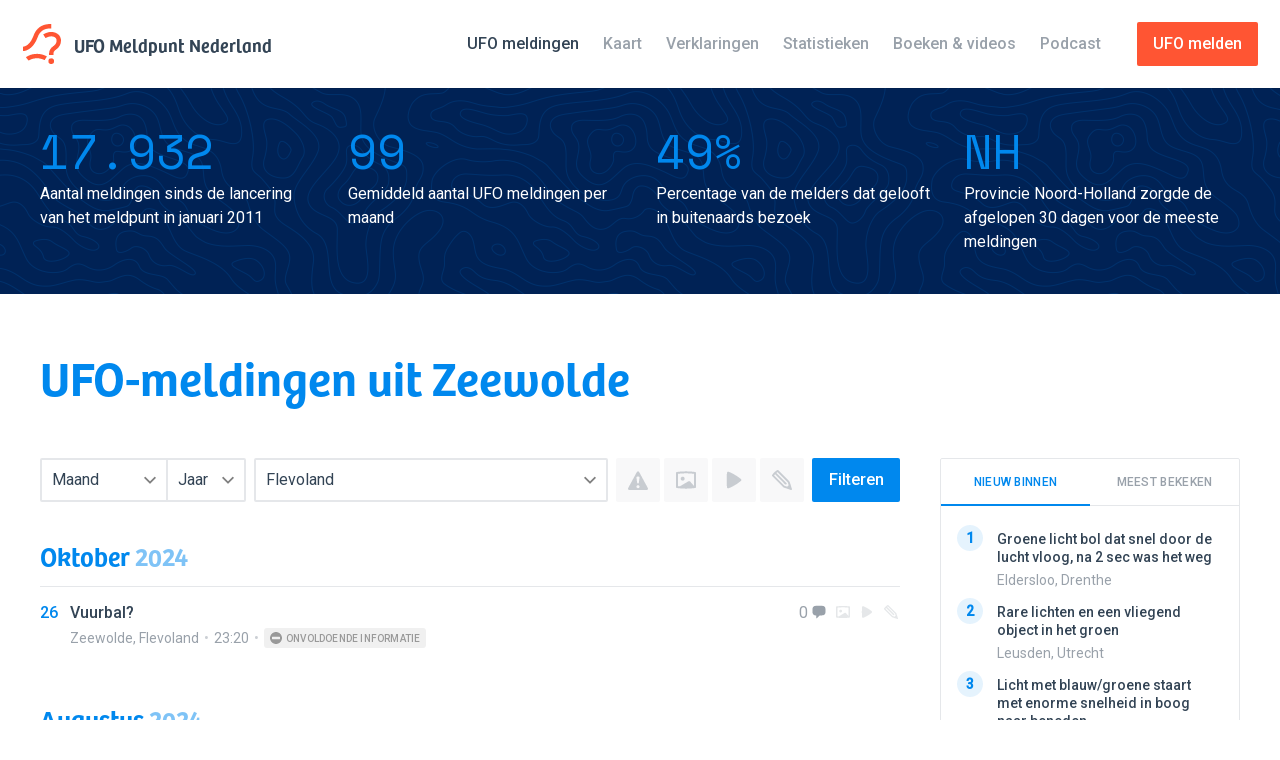

--- FILE ---
content_type: text/html; charset=UTF-8
request_url: https://ufomeldpunt.nl/meldingen/flevoland/zeewolde
body_size: 20607
content:
<!DOCTYPE html>
<!--
    ╭──────────────────────────────────────────╮
    │ ≡ Design & Dev                           │
    ╞══════════════════════════════════════════╡
    │                                          │
    │ ALEXANDER GRIFFIOEN                      │
    ├──────────┬───────────────────────────────┤
    │ Email    │ mail@oscaralexander.com       │
    ├──────────┼───────────────────────────────┤
    │ Twitter  │ oscaralexander                │
    ╰──────────┴───────────────────────────────╯
-->
<html data-modules="sidebar" lang="nl" prefix="og:http://ogp.me/ns# fb:http://ogp.me/ns/fb#">
    <head>
    <script async src="https://www.googletagmanager.com/gtag/js?id=G-KTB5CHSMKF"></script>
    <script>
        window.dataLayer = window.dataLayer || [];
        function gtag(){dataLayer.push(arguments);}
        gtag('js', new Date());
        gtag('config', 'G-KTB5CHSMKF');
    </script>
    <meta charset="UTF-8">
    <meta content="text/html; charset=UTF-8" http-equiv="content-type">
    <meta content="initial-scale=1,maximum-scale=1,user-scalable=no,width=device-width" name="viewport">
    <meta content="IE=edge,chrome=1" http-equiv="X-UA-Compatible">
    <meta content="1UW6wXZMSAzEliBYoLu1ZM7spOxqOMXa9fAgShuT" id="csrf-token" name="csrf-token">
    <title>UFO-meldingen uit Zeewolde - UFO Meldpunt Nederland</title>
    <meta property="og:locale" content="nl">
    <meta property="og:site_name" content="UFO Meldpunt Nederland">
    <meta property="og:title" content="UFO-meldingen uit Zeewolde">
    <meta property="og:type" content="article">
    <meta property="og:url" content="https://www.ufomeldpunt.nl/meldingen/flevoland/zeewolde">
    <meta name="twitter:site" content="@ufomeldpuntnl">
    <meta name="twitter:title" content="UFO-meldingen uit Zeewolde">
    <meta name="twitter:card" content="summary_large_image">
            <script type="application/ld+json">
    [{"@context":"http:\/\/schema.org","@type":"WebSite","name":"UFO Meldpunt Nederland","url":"https:\/\/www.ufomeldpunt.nl"},{"@context":"http:\/\/schema.org","@type":"BreadcrumbList","itemListElement":[{"@type":"ListItem","position":1,"item":{"@id":"https:\/\/www.ufomeldpunt.nl\/meldingen","name":"Meldingen"}},{"@type":"ListItem","position":2,"item":{"@id":"https:\/\/ufomeldpunt.nl\/meldingen\/flevoland","name":"Flevoland"}},{"@type":"ListItem","position":3,"item":{"@id":"https:\/\/ufomeldpunt.nl\/meldingen\/flevoland\/zeewolde","name":"Zeewolde"}}]},{"@context":"http:\/\/schema.org","@type":"Place","address":"Zeewolde, Flevoland, Nederland","name":"Zeewolde, Flevoland","url":"https:\/\/ufomeldpunt.nl\/meldingen\/flevoland\/zeewolde"}]</script>            <meta property="og:image" content="https://ufomeldpunt.nl/assets/img/social.jpg">
        <meta property="og:image:width" content="1200">
        <meta property="og:image:height" content="630">
        <meta name="twitter:image" content="https://ufomeldpunt.nl/assets/img/social.jpg">
            <link href="https://ufomeldpunt.nl/rss/rss.xml" rel="alternate" type="application/rss+xml" title="UFO Meldpunt Nederland RSS Feed">
    <link href="/favicon.ico" rel="shortcut icon" type="image/x-icon">
    <link rel="preconnect" href="https://fonts.googleapis.com">
    <link rel="preconnect" href="https://fonts.gstatic.com" crossorigin>
    <link href="https://fonts.googleapis.com/css2?family=Roboto:wght@400;500&family=Space+Mono&display=swap" rel="stylesheet">
    <link as="style" rel="preload" href="/assets/css/style.css">
    <link as="style" rel="preload" href="/assets/2.0/css/app.css">
    <link href="/assets/css/style.css" rel="stylesheet" type="text/css">
    <link href="/assets/2.0/css/app.css" rel="stylesheet" type="text/css">
    <script src="/assets/js/lib/modernizr-custom.js"></script>
    <script async src="https://pagead2.googlesyndication.com/pagead/js/adsbygoogle.js?client=ca-pub-4628431677065089" crossorigin="anonymous"></script>
    <script>
        window.onload = () => {
            document.body.classList.add('is-loaded');
        };
    </script>
</head>    <body class="reports is-cookieConsent">
        <svg xmlns="http://www.w3.org/2000/svg" style="display: none;">
    <defs>
        <symbol id="airplane" viewBox="0 0 16 16">
            <title>Airplane</title>
            <path d="M7.721 15.417a1.57 1.57 0 0 1-.366.4c-.156.121-.307.183-.451.183H5.888c-.144 0-.265-.07-.36-.208a.557.557 0 0 1-.091-.442L6.62 9.616a272.249 272.249 0 0 1-2.199-.232l-1.834 2.449c-.222.29-.5.434-.833.434H.321c-.145 0-.244-.047-.3-.142s-.056-.208 0-.342l1.633-3.3a1.062 1.062 0 0 0 0-.966l-1.633-3.3c-.056-.134-.056-.248 0-.342.056-.095.155-.142.3-.142h1.433c.334 0 .61.144.833.434L4.421 6.6c1.323-.133 2.055-.205 2.2-.216L5.436.65a.554.554 0 0 1 .092-.442C5.623.07 5.744 0 5.889 0h1.015c.144 0 .298.061.459.183.16.123.28.256.358.4l2.933 5.4c.778-.078 1.34-.117 1.683-.117.29 0 .628.042 1.018.125.389.084.788.203 1.2.359.41.156.755.38 1.032.675.278.294.422.62.434.975-.012.467-.258.872-.742 1.217a4.508 4.508 0 0 1-1.525.717c-.533.132-1.006.2-1.417.2-.232 0-.795-.045-1.683-.134L7.72 15.417z"/>
        </symbol>
        <symbol id="alert" viewBox="0 0 16 16">
            <title>Alert</title>
            <path d="M15.8 14.318c.134.19.2.394.2.616 0 .3-.105.552-.316.758-.212.206-.462.308-.75.308H1.078c-.39 0-.694-.172-.916-.516-.21-.333-.216-.683-.016-1.05L7.073 1.628c.2-.367.51-.55.933-.55.422 0 .733.183.933.55l6.86 12.69zM7.973 10.77h.05c.155 0 .3-.063.433-.19.133-.13.21-.276.233-.442.132-.722.31-2.104.532-4.147.01-.143-.03-.282-.125-.416-.095-.133-.22-.216-.375-.25-.466-.088-.938-.088-1.416 0-.144.034-.27.117-.374.25-.106.134-.153.273-.142.417.223 2.044.4 3.426.533 4.148.022.166.1.313.233.44.134.13.272.193.417.193zm-.816 3.43c.233.234.516.35.85.35.332 0 .615-.116.848-.35.233-.232.35-.515.35-.848 0-.333-.117-.616-.35-.85-.233-.233-.516-.35-.85-.35-.332 0-.615.117-.848.35-.233.234-.35.517-.35.85 0 .333.117.616.35.85z"/>
        </symbol>
        <symbol id="binoculars" viewBox="0 0 16 16">
            <title>Binoculars</title>
            <path d="M12.51 14.66c-.954 0-1.77-.338-2.44-1.016-.672-.677-1.008-1.494-1.008-2.45v-.85c-.29-.344-.64-.516-1.05-.516-.456 0-.817.177-1.083.533v.834c0 .956-.34 1.773-1.01 2.45-.673.678-1.487 1.016-2.442 1.016-.933 0-1.733-.324-2.4-.974-.667-.65-1.016-1.442-1.05-2.375-.01-.055-.02-.138-.025-.25-.006-.11 0-.35.017-.716S.07 9.6.12 9.21c.05-.388.15-.882.3-1.482S.76 6.522.995 5.91c.6-1.576 1.34-2.816 2.217-3.716.588-.61 1.205-.894 1.85-.85.488.033.922.262 1.3.683.377.423.567.895.567 1.417v.317c.364-.154.725-.233 1.08-.233.347 0 .696.073 1.052.217v-.3c0-.522.19-.994.566-1.417.377-.42.81-.65 1.3-.683.643-.044 1.26.24 1.85.85.877.9 1.618 2.14 2.217 3.717.366.968.63 1.9.79 2.8s.232 1.562.21 1.984l-.033.617c-.033.934-.385 1.726-1.05 2.376-.667.65-1.467.974-2.4.974zM2.088 12.578c.383.378.847.566 1.39.566.546 0 1.007-.188 1.384-.566.38-.378.57-.84.57-1.384s-.19-1.008-.57-1.39c-.376-.385-.837-.576-1.382-.576-.544 0-1.008.19-1.39.575s-.577.847-.577 1.39.193 1.007.577 1.385zm9.04 0c.378.378.84.566 1.384.566s1.01-.188 1.394-.566.574-.84.574-1.384-.192-1.008-.574-1.39-.848-.576-1.393-.576-1.005.19-1.382.575-.566.847-.566 1.39.19 1.007.566 1.385z"/>
        </symbol>
        <symbol id="brightness" viewBox="0 0 16 16">
            <title>Brightness</title>
            <path d="M15.634 7.5c.244.078.366.245.366.5 0 .256-.122.422-.366.5-1.59.51-2.495 1.04-2.717 1.583-.212.545.05 1.5.783 2.867.077.09.116.2.116.333 0 .145-.05.27-.15.375-.1.106-.222.16-.366.16h-.017c-.055 0-.138-.024-.25-.068-1.122-.61-1.95-.916-2.483-.916-.4 0-.753.19-1.06.574s-.635 1.125-.99 2.225c-.078.245-.244.367-.5.367s-.423-.122-.5-.367c-.355-1.1-.687-1.84-.99-2.225-.308-.383-.66-.574-1.06-.574-.533 0-1.36.305-2.483.916-.245.11-.45.078-.617-.1-.19-.167-.222-.372-.1-.617.767-1.4 1.044-2.383.833-2.95C2.86 9.54 1.955 9.01.366 8.5.122 8.422 0 8.256 0 8c0-.255.122-.422.366-.5 1.59-.51 2.495-1.04 2.717-1.583.21-.567-.066-1.55-.833-2.95-.11-.234-.078-.44.1-.617.167-.19.372-.222.617-.1 1.122.61 1.95.916 2.483.916.4 0 .752-.19 1.06-.574.303-.384.635-1.125.99-2.225C7.577.123 7.744 0 8 0s.422.123.5.367c.355 1.1.686 1.842.99 2.225s.66.575 1.06.575c.533 0 1.36-.306 2.483-.917.234-.11.44-.078.617.1s.21.383.1.617c-.778 1.422-1.056 2.406-.833 2.95.222.544 1.127 1.072 2.717 1.583zm-4.318.5c0-.91-.325-1.692-.974-2.342-.65-.65-1.43-.975-2.342-.975-.923 0-1.708.325-2.358.975S4.667 7.088 4.667 8s.327 1.694.983 2.35c.656.656 1.44.984 2.35.984s1.69-.326 2.342-.976c.65-.65.974-1.436.974-2.358z"/>
        </symbol>
        <symbol id="caution" viewBox="0 0 16 16">
            <title>Caution</title>
            <path d="M3.99 1.075C5.22.358 6.556 0 8 0c1.443 0 2.78.358 4.008 1.075 1.226.717 2.2 1.69 2.917 2.916C15.64 5.22 16 6.557 16 8s-.36 2.78-1.075 4.008c-.717 1.228-1.69 2.2-2.917 2.917C10.778 15.64 9.443 16 8 16c-1.445 0-2.78-.36-4.01-1.075-1.226-.717-2.198-1.69-2.915-2.917S0 9.444 0 8s.358-2.78 1.075-4.01c.717-1.226 1.69-2.198 2.916-2.915zM3.184 9.6h9.632c.156 0 .287-.053.393-.16.105-.104.164-.235.175-.39.068-.7.068-1.4 0-2.1-.01-.156-.07-.286-.175-.392-.106-.105-.237-.16-.393-.16H3.183c-.156 0-.29.055-.4.16s-.172.236-.183.392c-.045.7-.045 1.4 0 2.1.01.155.072.286.183.39.11.107.244.16.4.16z"/>
        </symbol>
        <symbol id="check" viewBox="0 0 16 16">
            <title>Check</title>
            <path d="M15.05 2.98c.134.113.205.26.217.443.01.183-.04.353-.15.51-4.212 6.01-6.49 9.254-6.834 9.732-.355.478-.814.72-1.375.725-.56.005-1.025-.237-1.39-.725L.882 7.148c-.11-.156-.16-.328-.15-.516.01-.19.084-.34.217-.45.567-.49 1.2-.928 1.9-1.318.144-.077.305-.088.483-.033.178.057.322.162.434.318l3.133 4.4 5.35-7.6c.11-.155.252-.26.425-.308.172-.05.336-.037.49.042.735.4 1.362.833 1.885 1.3z"/>
        </symbol>
        <symbol id="comment" viewBox="0 0 16 16">
            <title>Comment</title>
            <path d="M15.25 3.55c.144.91.217 1.877.217 2.9 0 1.01-.073 1.966-.217 2.867-.088.59-.414 1.128-.975 1.616s-1.152.767-1.775.833c-1.223.123-2.428.19-3.615.2L5.7 15.05c-.1.1-.222.15-.366.15-.057 0-.13-.01-.217-.034-.21-.088-.316-.255-.316-.5v-2.733l-1.3-.1c-.612-.067-1.2-.352-1.766-.858-.567-.506-.9-1.06-1-1.658-.134-.934-.2-1.884-.2-2.85 0-1 .066-1.973.2-2.917.1-.6.433-1.153 1-1.66.566-.504 1.154-.79 1.766-.857C5.056.878 6.556.8 8 .8c1.445 0 2.945.078 4.5.233.61.067 1.2.353 1.767.858.567.507.895 1.06.983 1.66z"/>
        </symbol>
        <symbol id="cross" viewBox="0 0 16 16">
            <title>Cross</title>
            <path d="M1.293 2.707l1.414-1.414L8 6.586l5.293-5.293 1.414 1.414L9.414 8l5.293 5.293-1.414 1.414L8 9.414l-5.293 5.293-1.414-1.414L6.586 8"/>
        </symbol>
        <symbol id="date" viewBox="0 0 16 16">
            <title>Date</title>
            <path d="M14.833 2.183c.19.045.342.14.46.284.115.144.174.31.174.5v11.65c0 .19-.06.356-.175.5-.117.144-.27.238-.46.283l-.132.034c-.078.01-.183.027-.316.05l-.484.082c-.19.034-.406.065-.65.092-.244.03-.51.06-.792.092s-.594.066-.933.1c-.34.034-.69.06-1.05.084-.36.022-.755.04-1.183.05S8.434 16 8 16s-.864-.006-1.292-.017-.822-.027-1.183-.05c-.36-.022-.712-.05-1.05-.083-.34-.034-.65-.067-.933-.1l-.792-.092c-.244-.027-.46-.058-.65-.092l-.484-.083c-.133-.022-.238-.04-.316-.05l-.133-.033c-.19-.045-.342-.14-.46-.284-.115-.143-.174-.31-.174-.5V2.966c0-.188.06-.355.175-.5.117-.144.27-.238.46-.283.01 0 .073-.01.19-.033.117-.022.297-.053.542-.092.245-.038.5-.075.767-.108v.717c0 .39.14.708.416.958.278.25.61.375 1 .375-.233-.21-.35-.478-.35-.8V1.067c0-.29.106-.54.317-.75S4.51 0 4.8 0s.54.106.75.317.316.46.316.75v.583C6.533 1.617 7.244 1.6 8 1.6c.478 0 .833.006 1.066.017v1.05c0 .39.14.708.417.958.278.25.612.375 1 .375-.233-.21-.35-.478-.35-.8V1.067c0-.29.106-.54.317-.75S10.91 0 11.2 0s.54.106.75.317.317.46.317.75v.75c1.066.11 1.92.233 2.566.366zM8 14.483c2.044 0 4-.155 5.866-.466V6.4H2.134v7.617c1.866.31 3.82.466 5.866.466zM5.866 12.8H3.733v-2.133h2.133V12.8zm3.2-5.333V9.6H6.934V7.467h2.132zm0 5.333H6.934v-2.133h2.132V12.8zm3.2-5.333V9.6h-2.132V7.467h2.133zm0 5.333h-2.132v-2.133h2.133V12.8z"/>
        </symbol>
        <symbol id="delete" viewBox="0 0 16 16">
            <title>Delete</title>
            <path d="M14.934 4.533H1.066c-.155 0-.283-.05-.382-.15-.1-.1-.15-.227-.15-.383V2.4c0-.155.05-.283.15-.383.1-.1.227-.15.382-.15H4.8v-.534c0-.29.105-.54.316-.75s.46-.316.75-.316h4.268c.288 0 .538.106.75.316.21.21.316.46.316.75v.534h3.734c.155 0 .283.05.382.15.1.1.15.228.15.383V4c0 .156-.05.283-.15.383-.1.1-.227.15-.382.15zM10.667 5.6h3.683c.177 2.867-.106 5.74-.85 8.617-.09.3-.25.558-.483.775s-.506.347-.817.39c-1.4.235-2.8.35-4.2.35s-2.8-.115-4.2-.35c-.31-.043-.583-.173-.817-.39s-.394-.475-.483-.775c-.744-2.878-1.028-5.75-.85-8.617h3.683v7.467H6.4V5.6h3.2v7.467h1.067V5.6z"/>
        </symbol>
        <symbol id="direction" viewBox="0 0 16 16">
            <title>Direction</title>
            <path d="M8 .722c.228.008.43.17.6.483.646 1.163 1.245 2.406 1.8 3.73.552 1.324.993 2.487 1.32 3.488.325 1.002.617 1.986.877 2.952s.434 1.653.524 2.057c.092.405.148.698.172.878.047.267-.028.5-.224.695-.04.04-.106.09-.2.154-.354.163-.664.112-.93-.155l-3.96-3.96-3.96 3.96c-.284.283-.582.346-.897.19-.337-.182-.474-.46-.41-.838.014-.14.068-.438.158-.89.09-.45.257-1.148.5-2.09.244-.944.53-1.926.86-2.948.33-1.022.77-2.192 1.32-3.512s1.148-2.562 1.793-3.725c.165-.306.385-.463.66-.47z"/>
        </symbol>
        <symbol id="download" viewBox="0 0 16 16">
            <title>Download</title>
            <path d="M13.4 8.533H16c0 2.322-.2 4.484-.6 6.484-.078.29-.24.525-.483.708-.245.183-.517.275-.817.275H1.884c-.3 0-.568-.09-.8-.267s-.396-.41-.484-.7c-.4-2-.6-4.167-.6-6.5h2.6c0 1.745.105 3.345.317 4.8h10.166c.21-1.478.317-3.077.317-4.8zM7.616 10c-.11-.077-.377-.31-.8-.7-.42-.39-.997-.98-1.724-1.775-.728-.795-1.336-1.558-1.825-2.292-.133-.2-.145-.41-.034-.633.133-.222.317-.333.55-.333H5.95c.267-1.645.54-2.706.817-3.184.21-.366.622-.55 1.233-.55s1.022.184 1.233.55c.09.167.22.575.392 1.225.172.65.313 1.303.425 1.96h2.167c.233 0 .417.11.55.332.11.222.1.433-.034.633-.5.734-1.11 1.497-1.833 2.292-.722.794-1.295 1.386-1.716 1.775-.423.39-.69.623-.8.7-.123.09-.25.134-.384.134s-.26-.045-.384-.134z"/>
        </symbol>
        <symbol id="info" viewBox="0 0 16 16">
            <title>Info</title>
            <path d="M3.992 1.075C5.22.358 6.556 0 8 0s2.78.358 4.008 1.075c1.228.717 2.2 1.69 2.917 2.917C15.642 5.22 16 6.556 16 8s-.358 2.78-1.075 4.008c-.717 1.228-1.69 2.2-2.917 2.917C10.78 15.642 9.444 16 8 16s-2.78-.358-4.008-1.075c-1.228-.717-2.2-1.69-2.917-2.917C.358 10.78 0 9.444 0 8s.358-2.78 1.075-4.008c.717-1.228 1.69-2.2 2.917-2.917zM6.833 12.8h2.333c.156 0 .284-.05.384-.15.1-.1.15-.228.15-.383v-.534c0-.155-.05-.283-.15-.383-.1-.1-.228-.15-.384-.15l.017-4.267c0-.144-.053-.27-.158-.375-.106-.105-.23-.158-.375-.158H6.833c-.155 0-.283.05-.383.15-.1.1-.15.228-.15.383v.534c0 .156.05.283.15.383.1.1.228.15.383.15v3.2c-.155 0-.283.05-.383.15-.1.1-.15.228-.15.383v.534c0 .155.05.283.15.383.1.1.228.15.383.15zm.317-8.208c.244.24.528.358.85.358s.605-.12.85-.358c.244-.24.367-.52.367-.842s-.123-.608-.367-.858c-.245-.25-.528-.375-.85-.375s-.606.125-.85.375c-.245.25-.367.536-.367.858s.122.603.367.842z"/>
        </symbol>
        <symbol id="facebook" viewBox="0 0 16 16">
            <title>Facebook</title>
            <path d="M16,1V15a1.007,1.007,0,0,1-1,1H11V9.78125h2l.33594-2.30469H11V5.66406a.9118.9118,0,0,1,1-1.03125h1.5V2.55469a11.28444,11.28444,0,0,0-1.64062-.10937c-2.19531,0-3.30469,1.21875-3.30469,3.03906V7.47656h-2V9.78125h2V16H1a1.007,1.007,0,0,1-1-1V1A1.007,1.007,0,0,1,1,0H15A1.007,1.007,0,0,1,16,1Z"/>
        </symbol>
        <symbol id="location" viewBox="0 0 16 16">
            <title>Location</title>
            <path d="M3.86 1.804C5.01.604 6.39.004 8 .004s2.99.6 4.142 1.8c1.15 1.2 1.724 2.645 1.724 4.334 0 .856-.17 1.764-.516 2.725-.344.96-.76 1.82-1.25 2.574-.488.756-.978 1.454-1.466 2.092-.49.638-.906 1.13-1.25 1.474l-.518.517c-.366.323-.67.48-.908.476-.238-.005-.53-.164-.875-.475-.133-.132-.31-.315-.533-.55s-.62-.704-1.19-1.416c-.574-.71-1.077-1.422-1.51-2.133-.433-.71-.828-1.554-1.183-2.532-.356-.978-.533-1.894-.533-2.75 0-1.69.575-3.134 1.725-4.334zM6.04 7.83c.538.54 1.192.808 1.958.808s1.422-.27 1.967-.808c.544-.54.816-1.192.816-1.96s-.272-1.42-.816-1.966c-.545-.544-1.2-.816-1.967-.816s-1.42.272-1.958.816c-.54.545-.808 1.2-.808 1.967s.268 1.42.808 1.96z"/>
        </symbol>
        <symbol id="logo" viewBox="0 0 16 16">
            <title>Logo</title>
            <path d="M12.576 12.427h-1.764c0-1.613.27-2.53 1.876-3.692 1.017-.737 1.148-1.54 1.148-2.16 0-.964-.88-1.64-2.142-1.64-1.093 0-2.26.717-2.272.724l-.94-1.493c.065-.04 1.597-.994 3.212-.994 2.226 0 3.906 1.463 3.906 3.403 0 1.5-.614 2.672-1.877 3.587-1.098.796-1.147 1.152-1.147 2.264z"/>
            <path d="M.43 10.835H.4L.436 9.07c.105 0 2.595-.066 4.195-4.458C6.31 0 10.364 0 11.695 0v1.764c-2.05 0-4.298.41-5.406 3.45-1.99 5.468-5.48 5.62-5.86 5.62zM2.677 14.668l-1.12-1.363c.067-.056 1.685-1.37 4.47-1.37 2.244 0 3.867 1.01 3.935 1.052l-.943 1.49c-.01-.005-1.278-.78-2.994-.78-2.116 0-3.3.93-3.35.97z"/>
            <circle cx="11.694" cy="14.866" r="1.134"/>
        </symbol>
        <symbol id="photo" viewBox="0 0 16 16">
            <title>Photo</title>
            <path d="M15.316 1.567c.19.022.35.113.484.275.134.16.2.34.2.54V13.6c0 .2-.066.377-.2.534-.133.155-.294.25-.484.283-2.4.344-4.838.516-7.316.516s-4.917-.172-7.316-.516c-.19-.033-.35-.128-.484-.283-.134-.157-.2-.334-.2-.535V2.382c0-.2.066-.38.2-.54.133-.163.294-.254.484-.276 2.355-.334 4.794-.5 7.316-.5 2.533 0 4.972.166 7.316.5zM14.4 12.75V3.067c-2.09-.278-4.206-.417-6.35-.417-2.122 0-4.273.14-6.45.417V12.9c.367.044.86.1 1.483.166l6.75-3.983c.178-.11.39-.167.634-.167.388 0 .71.145.967.433l2.966 3.4zM6.467 8.067c.31-.31.467-.69.467-1.134 0-.444-.157-.822-.467-1.133-.312-.31-.69-.467-1.134-.467S4.51 5.49 4.2 5.8c-.31.31-.467.69-.467 1.133 0 .445.156.823.467 1.134.31.31.69.466 1.133.466s.822-.155 1.134-.466z"/>
        </symbol>
        <symbol id="rotate" viewBox="0 0 16 16">
            <title>Rotate</title>
            <path d="M.437 1.825c.033-.234.166-.39.4-.467.233-.078.433-.022.6.166L3.02 3.358c.523-.61 1.145-1.133 1.866-1.567C5.92 1.18 7.064.875 8.32.875c.3-.01.655.012 1.066.067.78.1 1.54.326 2.284.676.745.35 1.373.78 1.883 1.292.544.545.984 1.133 1.317 1.767.355.69.594 1.4.717 2.133.244 1.478.01 2.895-.7 4.25-.656 1.244-1.645 2.25-2.967 3.017-1.3.744-2.59 1.094-3.867 1.05-1.31-.045-2.527-.5-3.65-1.367h-.017c-.188-.144-.31-.33-.366-.558-.056-.228-.033-.453.067-.676.122-.244.314-.413.575-.508.26-.094.513-.08.758.042.778.378 1.64.522 2.584.433.888-.1 1.66-.4 2.316-.9.61-.466 1.047-1.093 1.308-1.882.26-.79.297-1.51.11-2.167-.18-.643-.557-1.21-1.135-1.7-.533-.466-1.116-.732-1.75-.8-.622-.054-1.217.084-1.783.418-.244.156-.51.383-.8.683l2.1 1.384c.2.134.283.323.25.567-.033.246-.172.396-.416.45-1.845.523-4.023.785-6.533.785h-.334c-.132 0-.25-.045-.35-.134-.1-.088-.16-.193-.183-.316-.033-.144-.066-.308-.1-.49C.67 8.2.618 7.83.546 7.273.472 6.72.418 6.18.378 5.658.338 5.136.32 4.518.32 3.808s.04-1.372.117-1.983z"/>
        </symbol>
        <symbol id="search" viewBox="0 0 16 16">
            <title>Search</title>
            <path d="M4.616 1.95C5.916.647 7.49-.003 9.333-.003c1.845 0 3.417.65 4.717 1.95C15.35 3.25 16 4.822 16 6.666c0 1.845-.65 3.417-1.95 4.717s-2.872 1.95-4.717 1.95c-.978 0-1.9-.2-2.767-.6l-4.016 2.95c-.356.267-.75.366-1.184.3-.432-.067-.783-.278-1.05-.634C.106 15.06 0 14.74 0 14.39s.105-.67.316-.958l2.95-4c-.4-.867-.6-1.79-.6-2.767 0-1.844.65-3.417 1.95-4.716zm1.417 8.015c.91.91 2.01 1.367 3.3 1.367s2.39-.456 3.3-1.367c.91-.91 1.367-2.01 1.367-3.3s-.456-2.39-1.366-3.3c-.912-.91-2.012-1.367-3.3-1.367s-2.39.456-3.3 1.367-1.367 2.01-1.367 3.3.455 2.39 1.366 3.3z"/>
        </symbol>
        <symbol id="sketch" viewBox="0 0 16 16">
            <title>Sketch</title>
            <path d="M15.94 15.042c.11.29.067.533-.133.733-.156.156-.323.233-.5.233-.09 0-.178-.016-.267-.05-1.51-.533-3.4-1.166-5.667-1.9-.1-.044-.205-.11-.316-.2L.24 4.992C.106 4.87.03 4.714.007 4.525s.016-.36.116-.517c.512-.822 1.084-1.533 1.717-2.133.6-.6 1.355-1.183 2.266-1.75.368-.21.695-.172.984.117l8.817 8.867c.1.076.166.182.2.315 1.088 3.356 1.7 5.228 1.833 5.617zm-3.75-1.683l1.183-1.185c-.333-.978-.577-1.71-.732-2.2L4.408 1.642c-.1.078-.248.203-.442.375l-.408.358 7.966 7.967c.145.156.214.333.208.533-.004.2-.085.378-.24.533-.156.156-.322.234-.5.234-.233 0-.423-.072-.566-.217l-8-8.017c-.245.256-.495.573-.75.95l8.233 8.267 1.04.325s.965.308 1.243.41z"/>
        </symbol>
        <symbol id="star" viewBox="0 0 16 16">
            <title>Star</title>
            <path d="M7.64 13.586l-3.746 1.97c-.567.298-1.23-.184-1.122-.815l.716-4.17c.043-.252-.04-.508-.222-.685L.234 6.93c-.458-.447-.205-1.226.43-1.318l4.188-.61c.25-.035.47-.193.582-.422L7.307.784C7.59.21 8.41.21 8.693.784l1.873 3.796c.113.23.33.387.582.423l4.19.61c.633.09.886.87.428 1.317l-3.03 2.955c-.184.177-.267.433-.224.684l.716 4.17c.108.632-.555 1.114-1.122.816l-3.746-1.97c-.226-.118-.494-.118-.72 0z"/>
        </symbol>
        <symbol id="tag" viewBox="0 0 16 16">
            <title>Tag</title>
            <path d="M15.197.817c.388.39.632 1.122.732 2.2.1 1.078.093 2.11-.017 3.1-.11.99-.256 1.666-.433 2.033-.29.61-1.203 1.714-2.74 3.308-1.537 1.595-3.078 3.042-4.62 4.342-.167.134-.356.2-.567.2-.1 0-.19-.01-.274-.033-.085-.023-.146-.042-.185-.06s-.108-.052-.208-.107c-.1-.056-.16-.09-.183-.1-1.488-.79-2.725-1.683-3.714-2.683-.855-.856-1.693-1.984-2.514-3.383-.012-.012-.045-.07-.1-.176-.056-.105-.09-.172-.108-.2C.25 9.23.22 9.17.176 9.067c-.045-.1-.072-.17-.084-.208-.01-.04-.03-.1-.057-.183-.03-.083-.04-.153-.033-.208l.016-.192c.005-.072.025-.14.058-.2s.072-.12.117-.175c1.177-1.49 2.584-3.01 4.22-4.567S7.2.84 7.854.518c.32-.144.852-.267 1.59-.367C10.18.05 10.933 0 11.7 0c1.787 0 2.952.272 3.497.817zm-4.155 4.141c.34.34.746.51 1.224.51.477 0 .885-.17 1.224-.51.338-.338.507-.747.507-1.225 0-.477-.17-.886-.507-1.225-.34-.34-.747-.508-1.224-.508-.478 0-.885.17-1.224.508s-.508.748-.508 1.225c0 .478.17.887.508 1.225z"/>
        </symbol>
        <symbol id="twitter" viewBox="0 0 16 16">
            <title>Twitter</title>
            <path d="M14.36719,4.73438v.42969A9.26817,9.26817,0,0,1,5.03906,14.5,9.21786,9.21786,0,0,1,0,13.16406a5.18151,5.18151,0,0,0,.78125.05469,6.62385,6.62385,0,0,0,4.07031-1.55469A3.27087,3.27087,0,0,1,1.79688,9.38281a3.22609,3.22609,0,0,0,.60938.0625,3.28228,3.28228,0,0,0,.875-.11719A3.27939,3.27939,0,0,1,.64844,6.10938V6.07031a3.2901,3.2901,0,0,0,1.48438.40625A3.266,3.266,0,0,1,.66406,3.75781a3.1278,3.1278,0,0,1,.44531-1.59375A9.32843,9.32843,0,0,0,7.86719,5.53125a3.41959,3.41959,0,0,1-.07031-.75781A3.26753,3.26753,0,0,1,11.07031,1.5a3.39563,3.39563,0,0,1,2.41406,1.03125,6.58921,6.58921,0,0,0,2.07031-.79687,3.25438,3.25438,0,0,1-1.44531,1.82031A6.402,6.402,0,0,0,16,3.03125,6.64822,6.64822,0,0,1,14.36719,4.73438Z"/>
        </symbol>
        <symbol id="undo" viewBox="0 0 16 16">
            <title>Undo</title>
            <path d="M.437 1.825c.033-.234.166-.39.4-.467.233-.078.433-.022.6.166L3.02 3.358c.523-.61 1.145-1.133 1.866-1.567C5.92 1.18 7.064.875 8.32.875c.3-.01.655.012 1.066.067.78.1 1.54.326 2.284.676.745.35 1.373.78 1.883 1.292.544.545.984 1.133 1.317 1.767.355.69.594 1.4.717 2.133.244 1.478.01 2.895-.7 4.25-.656 1.244-1.645 2.25-2.967 3.017-1.3.744-2.59 1.094-3.867 1.05-1.31-.045-2.527-.5-3.65-1.367h-.017c-.188-.144-.31-.33-.366-.558-.056-.228-.033-.453.067-.676.122-.244.314-.413.575-.508.26-.094.513-.08.758.042.778.378 1.64.522 2.584.433.888-.1 1.66-.4 2.316-.9.61-.466 1.047-1.093 1.308-1.882.26-.79.297-1.51.11-2.167-.18-.643-.557-1.21-1.135-1.7-.533-.466-1.116-.732-1.75-.8-.622-.054-1.217.084-1.783.418-.244.156-.51.383-.8.683l2.1 1.384c.2.134.283.323.25.567-.033.246-.172.396-.416.45-1.845.523-4.023.785-6.533.785h-.334c-.132 0-.25-.045-.35-.134-.1-.088-.16-.193-.183-.316-.033-.144-.066-.308-.1-.49C.67 8.2.618 7.83.546 7.273.472 6.72.418 6.18.378 5.658.338 5.136.32 4.518.32 3.808s.04-1.372.117-1.983z"/>
        </symbol>
        <symbol id="video" viewBox="0 0 16 16">
            <title>Video</title>
            <path d="M13.5 7.217c.244.19.366.45.366.783 0 .322-.122.59-.366.8-3.144 2.522-6.36 4.45-9.65 5.783-.144.056-.283.084-.417.084-.2 0-.383-.05-.55-.15-.31-.19-.477-.456-.5-.8-.01-.09-.036-.375-.075-.86s-.077-1.196-.116-2.14c-.04-.945-.058-1.85-.058-2.717s.02-1.77.058-2.708c.04-.94.077-1.656.116-2.15.04-.495.064-.775.076-.842.022-.344.19-.616.5-.817.166-.1.35-.15.55-.15.133 0 .272.028.416.084 1 .41 2.014.89 3.042 1.433s1.902 1.047 2.625 1.508c.723.462 1.405.923 2.05 1.384.644.46 1.105.8 1.383 1.016.278.217.46.37.55.46z"/>
        </symbol>
        <symbol id="weather" viewBox="0 0 16 16">
            <title>Weather</title>
            <path d="M5.93 10.78c-.056.177-.184.266-.384.266-.19 0-.31-.09-.366-.267-.234-.734-.456-1.23-.667-1.492s-.445-.392-.7-.392c-.367 0-.928.205-1.683.617-.167.1-.322.078-.467-.067-.134-.155-.156-.31-.066-.467.52-.967.71-1.628.566-1.984C2.007 6.63 1.396 6.274.33 5.93c-.19-.056-.284-.184-.284-.384 0-.19.095-.31.283-.366 1.066-.345 1.677-.7 1.833-1.067.145-.367-.045-1.028-.566-1.984-.1-.167-.08-.323.066-.467s.3-.167.467-.067c.755.41 1.316.617 1.682.617.267 0 .5-.128.7-.384.2-.256.423-.756.668-1.5.055-.19.177-.284.366-.284.2 0 .328.095.384.283.233.733.455 1.23.667 1.49.21.262.443.393.7.393.344 0 .905-.206 1.682-.617.155-.09.31-.066.466.067.145.144.167.3.067.466-.523.955-.71 1.616-.567 1.983s.756.722 1.833 1.067c.177.055.266.177.266.366 0 .2-.09.328-.267.384-1.078.344-1.69.7-1.834 1.066-.144.345.028.983.517 1.917.066.066.1.15.1.25 0 .11-.037.206-.11.283-.07.078-.163.116-.273.116h-.017c-.066 0-.128-.016-.184-.05-.778-.41-1.34-.616-1.684-.616-.267 0-.503.128-.708.383-.206.255-.425.755-.658 1.5zm1.042-3.817c.382-.39.574-.856.574-1.4s-.192-1.01-.574-1.4c-.384-.39-.848-.584-1.393-.584s-1.012.194-1.4.583c-.39.39-.583.855-.583 1.4s.193 1.01.583 1.4c.388.39.855.583 1.4.583.544 0 1.008-.194 1.392-.583zm1.974 8.983c-.51.044-.964-.102-1.358-.44s-.62-.77-.675-1.293c-.033-.39.033-.75.2-1.083.166-.334.41-.595.734-.783l1.95-1.084c.1-.056.205-.07.316-.04.11.026.19.095.234.207.033.055.05.105.05.15l.216 2.267c.044.522-.095.988-.417 1.4s-.74.643-1.25.7zm5.4-7.467c.045.522-.094.986-.416 1.39-.323.407-.74.638-1.25.692-.512.045-.96-.1-1.35-.432-.39-.334-.61-.76-.667-1.283-.045-.39.02-.75.19-1.084.173-.333.415-.595.726-.784l1.95-1.084c.1-.055.205-.07.317-.042.11.028.193.092.25.192.02.067.033.122.033.167l.217 2.266zm-.067 7.466c-.51.044-.965-.102-1.36-.44s-.612-.77-.657-1.293c-.044-.39.02-.75.19-1.083.174-.334.415-.595.727-.783l1.95-1.084c.1-.056.205-.07.316-.04.112.026.19.095.234.207.033.055.05.105.05.15l.216 2.267c.044.522-.094.988-.417 1.4s-.74.643-1.25.7z"/>
        </symbol>
        <symbol id="zoomIn" viewBox="0 0 16 16">
            <title>Zoom in</title>
            <path d="M4.616 1.95C5.916.647 7.49-.003 9.333-.003c1.845 0 3.417.65 4.717 1.95C15.35 3.25 16 4.822 16 6.666c0 1.845-.65 3.416-1.95 4.717-1.3 1.3-2.872 1.95-4.717 1.95-.978 0-1.9-.2-2.767-.6l-4.016 2.95c-.356.267-.75.366-1.184.3-.432-.067-.783-.278-1.05-.634C.106 15.06 0 14.74 0 14.39s.105-.67.316-.958l2.95-4c-.4-.867-.6-1.79-.6-2.767 0-1.844.65-3.417 1.95-4.716zm1.417 8.015c.91.91 2.01 1.366 3.3 1.366s2.39-.454 3.3-1.365c.91-.91 1.367-2.01 1.367-3.3s-.456-2.39-1.366-3.3c-.912-.91-2.012-1.367-3.3-1.367s-2.39.456-3.3 1.367-1.367 2.01-1.367 3.3.455 2.39 1.366 3.3zM9.6 9.598h-.534c-.155 0-.283-.05-.382-.15-.1-.1-.15-.227-.15-.383v-1.6h-1.6c-.157 0-.284-.05-.384-.15-.1-.1-.15-.228-.15-.384V6.4c0-.155.05-.283.15-.383.1-.1.227-.15.384-.15h1.6v-1.6c0-.155.05-.283.15-.383.1-.1.227-.15.382-.15H9.6c.156 0 .284.05.383.15s.15.228.15.383v1.6h1.6c.156 0 .284.05.383.15.1.1.15.228.15.383v.533c0 .157-.05.285-.15.385-.1.1-.227.15-.383.15h-1.6v1.6c0 .156-.05.283-.15.384-.1.098-.227.148-.383.148z"/>
        </symbol>
        <symbol id="zoomOut" viewBox="0 0 16 16">
            <title>Zoom out</title>
            <path d="M4.616 1.95C5.916.647 7.49-.003 9.333-.003c1.845 0 3.417.65 4.717 1.95C15.35 3.25 16 4.822 16 6.665c0 1.845-.65 3.417-1.95 4.718-1.3 1.3-2.872 1.95-4.717 1.95-.978 0-1.9-.2-2.767-.6l-4.016 2.95c-.356.267-.75.366-1.184.3-.432-.067-.783-.278-1.05-.634C.106 15.06 0 14.74 0 14.39s.105-.67.316-.958l2.95-4c-.4-.867-.6-1.79-.6-2.768 0-1.843.65-3.416 1.95-4.715zm1.417 8.015c.91.91 2.01 1.366 3.3 1.366s2.39-.454 3.3-1.365c.91-.91 1.367-2.012 1.367-3.3 0-1.29-.456-2.39-1.366-3.3-.912-.912-2.012-1.367-3.3-1.367s-2.39.455-3.3 1.367-1.367 2.01-1.367 3.3c0 1.288.455 2.39 1.366 3.3zm.9-2.5c-.156 0-.283-.05-.383-.15-.1-.1-.15-.228-.15-.384V6.4c0-.156.05-.283.15-.383.1-.1.227-.15.384-.15h4.8c.155 0 .283.05.382.15.1.1.15.227.15.383v.533c0 .157-.05.285-.15.385-.1.1-.227.15-.383.15h-4.8z"/></svg>
        </symbol>
    </defs>
</svg>        <nav class="nav">
	<a class="nav-logo" href="/">
		<svg viewBox="0 0 16 16"><use xlink:href="#logo"></use></svg>
		<div>
			UFO Meldpunt <span class="u-showFrom-m">Nederland</span>
		</div>
	</a>
	<a class="button nav-cta" href="/ufo-melden">
		<span>Melden</span>
		<span>UFO melden</span>
	</a>
	<a class="nav-menuToggle" id="js-navMenuToggle">
		<span></span>
		<span></span>
		<span></span>
	</a>
	<ul class="nav-menu">
		<li><a class="is-active" href="/">UFO meldingen</a></li>
		<li><a class="" href="/kaart">Kaart</a></li>
		<li><a class="" href="/verklaringen">Verklaringen</a></li>
		<li><a class="" href="/statistieken">Statistieken</a></li>
		<li class="u-hideFrom-m"><a class="" href="/boeken-videos">Boeken &amp; videos</a></li>
		<li class="u-showFrom-m u-hideFrom-xl"><a class="" href="/boeken-videos">Boeken</a></li>
		<li class="u-showFrom-xl"><a class="" href="/boeken-videos">Boeken &amp; videos</a></li>
		<li><a class="" href="https://www.youtube.com/playlist?list=PL-tk5-L0mPOUqfI-28Dj9N6MKMQmuvuze" target="_blank">Podcast</a></li>
	</ul>
</nav>        <div class="main">
                <div class="page">
        <div class="stats">
    <div class="wrapper">
        <ul class="u-row">
        	<li class="u-col-l-3">
        		<div class="stats-stat">
        			<div class="stats-stat-value">
        				17.932        			</div>
        			<p class="stats-stat-metric">
        				Aantal meldingen sinds de lancering van het meldpunt in januari 2011
        			</p>
        		</div>
        	</li>
        	<li class="u-col-l-3">
        		<div class="stats-stat">
        			<div class="stats-stat-value">
        				99        			</div>
        			<p class="stats-stat-metric">
        				Gemiddeld aantal UFO meldingen per maand
        			</p>
        		</div>
        	</li>
        	<li class="u-col-l-3">
        		<div class="stats-stat">
        			<div class="stats-stat-value">
        				49%
        			</div>
        			<p class="stats-stat-metric">
        				Percentage van de melders dat gelooft in buitenaards bezoek
        			</p>
        		</div>
        	</li>
        	<li class="u-col-l-3">
										<div class="stats-stat">
							<div class="stats-stat-value">
								NH							</div>
							<p class="stats-stat-metric">
								Provincie Noord-Holland zorgde de afgelopen 30 dagen voor de meeste meldingen
							</p>
						</div>
						        	</li>
        </ul>
    </div>
</div>        <header class="page-header wrapper">
            <h1>UFO-meldingen uit Zeewolde</h1>
        </header>
        <div class="wrapper">
            <div class="page-split">
                <div class="page-main">
                                        <form action="https://ufomeldpunt.nl/meldingen/flevoland/zeewolde" class="filter" method="get">
    <input class="filter-toggle" id="js-filterToggle" type="checkbox" value="1">
    <label for="js-filterToggle">Filters weergeven</label>
    <div class="filter-fields">
        <div class="filter-date">
            <div class="filter-month">
                <select name="maand">
                    <option value="">Maand</option>
                    <option value="">&mdash;</option>
                                                <option  value="1">Januari</option>
                                                        <option  value="2">Februari</option>
                                                        <option  value="3">Maart</option>
                                                        <option  value="4">April</option>
                                                        <option  value="5">Mei</option>
                                                        <option  value="6">Juni</option>
                                                        <option  value="7">Juli</option>
                                                        <option  value="8">Augustus</option>
                                                        <option  value="9">September</option>
                                                        <option  value="10">Oktober</option>
                                                        <option  value="11">November</option>
                                                        <option  value="12">December</option>
                                            </select>
            </div>
            <div class="filter-year">
                <select name="jaar">
                    <option value="">Jaar</option>
                    <option value="">&mdash;</option>
                                                <option  value="2026">2026</option>
                                                        <option  value="2025">2025</option>
                                                        <option  value="2024">2024</option>
                                                        <option  value="2023">2023</option>
                                                        <option  value="2022">2022</option>
                                                        <option  value="2021">2021</option>
                                                        <option  value="2020">2020</option>
                                                        <option  value="2019">2019</option>
                                                        <option  value="2018">2018</option>
                                                        <option  value="2017">2017</option>
                                                        <option  value="2016">2016</option>
                                                        <option  value="2015">2015</option>
                                                        <option  value="2014">2014</option>
                                                        <option  value="2013">2013</option>
                                                        <option  value="2012">2012</option>
                                                        <option  value="2011">2011</option>
                                                        <option  value="2010">2010</option>
                                                        <option  value="2009">2009</option>
                                                        <option  value="2008">2008</option>
                                                        <option  value="2007">2007</option>
                                                        <option  value="2006">2006</option>
                                                        <option  value="2005">2005</option>
                                                        <option  value="2004">2004</option>
                                                        <option  value="2003">2003</option>
                                                        <option  value="2002">2002</option>
                                                        <option  value="2001">2001</option>
                                                        <option  value="2000">2000</option>
                                            </select>
            </div>
        </div>
        <div class="filter-location">
            <select class="filter-province" name="provincie">
                <option value="">Provincie</option>
                <option value="">&mdash;</option>
                                        <option  value="1">Drenthe</option>
                                                <option selected value="2">Flevoland</option>
                                                <option  value="3">Friesland</option>
                                                <option  value="4">Gelderland</option>
                                                <option  value="5">Groningen</option>
                                                <option  value="6">Limburg</option>
                                                <option  value="7">Noord-Brabant</option>
                                                <option  value="8">Noord-Holland</option>
                                                <option  value="9">Overijssel</option>
                                                <option  value="10">Utrecht</option>
                                                <option  value="11">Zeeland</option>
                                                <option  value="12">Zuid-Holland</option>
                                                <option  value="13">Buitenland</option>
                                    </select>
        </div>
        <ul class="filter-features">
            <li class="filter-feature filter-feature--remarkable">
                <input  id="js-filterRemarkable" name="opmerkelijk" type="checkbox" value="1">
                <label class="js-tooltip" data-tooltip-delay="150" for="js-filterRemarkable" title="Opmerkelijke meldingen">
                    <svg viewBox="0 0 16 16"><use xlink:href="#alert"></use></svg>
                </label>
            </li>
            <li class="filter-feature filter-feature--photo">
                <input  id="js-filterPhoto" name="foto" type="checkbox" value="1">
                <label class="js-tooltip" data-tooltip-delay="150" for="js-filterPhoto" title="Meldingen met foto">
                    <svg viewBox="0 0 16 16"><use xlink:href="#photo"></use></svg>
                </label>
            </li>
            <li class="filter-feature filter-feature--video">
                <input  id="js-filterVideo" name="video" type="checkbox" value="1">
                <label class="js-tooltip" data-tooltip-delay="150" for="js-filterVideo" title="Meldingen met video">
                    <svg viewBox="0 0 16 16"><use xlink:href="#video"></use></svg>
                </label>
            </li>
            <li class="filter-feature filter-feature--sketch">
                <input  id="js-filterSketch" name="schets" type="checkbox" value="1">
                <label class="js-tooltip" data-tooltip-delay="150" for="js-filterSketch" title="Meldingen met schets">
                    <svg viewBox="0 0 16 16"><use xlink:href="#sketch"></use></svg>
                </label>
            </li>
        </ul>
        <div class="filter-button">
            <button class="button" type="submit">Filteren</button>
        </div>
    </div>
</form>                                                                                                                                                                                            <h2 class="u-m-1">
                                    Oktober
                                    <span style="display: inline-block; opacity: .5;">2024</span>
                                </h2>
                                <ul class="reportList">
                                                                                        <li class="reportList-report is-active  ">
                                <div class="reportList-report-day">
                                    <time datetime="2024-10-26 23:20:00">26</time>
                                </div>
                                <div class="reportList-report-main">
                                    <div class="reportList-report-text">
                                        <h4 class="reportList-report-title">
                                                                                        <a class="" href="https://ufomeldpunt.nl/melding/18802-vuurbal">Vuurbal?</a>
                                        </h4>
                                        <ul class="reportList-report-meta u-meta">
                                                                                        <li><a href="https://ufomeldpunt.nl/meldingen/flevoland/zeewolde" title="Ufo-meldingen uit Zeewolde">Zeewolde</a>, <a href="https://ufomeldpunt.nl/meldingen/flevoland" title="Ufo-meldingen uit Flevoland">Flevoland</a></li>
                                            <li><time datetime="2024-10-26 23:20:00">23:20</time></li>
                                                                                                                                        <li>
                                                    <div class="reportStatus reportStatus--lacking">
                                                        <svg class="reportStatus-icon" viewBox="0 0 16 16"><use xlink:href="#caution"></use></svg>
                                                        <span>Onvoldoende informatie<span>
                                                    </div>
                                                </li>
                                                                                    </ul>
                                    </div>
                                    <div class="reportList-report-icons">
                                        <div class="reportList-report-icons-comments">
                                            <svg viewBox="0 0 16 16"><use xlink:href="#comment"></use></svg>
                                            <span><a class="disqus-comment-count" data-disqus-identifier="18802" href="https://ufomeldpunt.nl/melding/18802-vuurbal#reacties">0</a></span>
                                        </div>
                                        <svg class="" title="Foto" viewBox="0 0 16 16"><use xlink:href="#photo"></use></svg>
                                        <svg class="" title="Video" viewBox="0 0 16 16"><use xlink:href="#video"></use></svg>
                                        <svg class="" title="Schets" viewBox="0 0 16 16"><use xlink:href="#sketch"></use></svg>
                                    </div>
                                </div>
                            </li>
                                                                                                                                                                                                                                        </ul>
                                                                <h2 class="u-m-1">
                                    Augustus
                                    <span style="display: inline-block; opacity: .5;">2024</span>
                                </h2>
                                <ul class="reportList">
                                                                                        <li class="reportList-report is-active  has-photo">
                                <div class="reportList-report-day">
                                    <time datetime="2024-08-12 22:00:00">12</time>
                                </div>
                                <div class="reportList-report-main">
                                    <div class="reportList-report-text">
                                        <h4 class="reportList-report-title">
                                                                                        <a class="" href="https://ufomeldpunt.nl/melding/18442-bol-die-zelf-draaide-en-heen-en-weer-ging">Bol die zelf draaide en heen en weer ging</a>
                                        </h4>
                                        <ul class="reportList-report-meta u-meta">
                                                                                        <li><a href="https://ufomeldpunt.nl/meldingen/flevoland/zeewolde" title="Ufo-meldingen uit Zeewolde">Zeewolde</a>, <a href="https://ufomeldpunt.nl/meldingen/flevoland" title="Ufo-meldingen uit Flevoland">Flevoland</a></li>
                                            <li><time datetime="2024-08-12 22:00:00">22:00</time></li>
                                                                                                                                        <li>
                                                    <div class="reportStatus reportStatus--lacking">
                                                        <svg class="reportStatus-icon" viewBox="0 0 16 16"><use xlink:href="#caution"></use></svg>
                                                        <span>Onvoldoende informatie<span>
                                                    </div>
                                                </li>
                                                                                    </ul>
                                    </div>
                                    <div class="reportList-report-icons">
                                        <div class="reportList-report-icons-comments">
                                            <svg viewBox="0 0 16 16"><use xlink:href="#comment"></use></svg>
                                            <span><a class="disqus-comment-count" data-disqus-identifier="18442" href="https://ufomeldpunt.nl/melding/18442-bol-die-zelf-draaide-en-heen-en-weer-ging#reacties">0</a></span>
                                        </div>
                                        <svg class="is-active" title="Foto" viewBox="0 0 16 16"><use xlink:href="#photo"></use></svg>
                                        <svg class="" title="Video" viewBox="0 0 16 16"><use xlink:href="#video"></use></svg>
                                        <svg class="" title="Schets" viewBox="0 0 16 16"><use xlink:href="#sketch"></use></svg>
                                    </div>
                                </div>
                            </li>
                                                                                                                                                                                                                                        </ul>
                                                                <h2 class="u-m-1">
                                    September
                                    <span style="display: inline-block; opacity: .5;">2023</span>
                                </h2>
                                <ul class="reportList">
                                                                                        <li class="reportList-report is-active  ">
                                <div class="reportList-report-day">
                                    <time datetime="2023-09-02 21:00:00"> 2</time>
                                </div>
                                <div class="reportList-report-main">
                                    <div class="reportList-report-text">
                                        <h4 class="reportList-report-title">
                                                                                        <a class="" href="https://ufomeldpunt.nl/melding/17121-meerdere-lichtpunten-die-knipperden-en-van-positie-veranderen">Meerdere lichtpunten die knipperden en van positie veranderen</a>
                                        </h4>
                                        <ul class="reportList-report-meta u-meta">
                                                                                        <li><a href="https://ufomeldpunt.nl/meldingen/flevoland/zeewolde" title="Ufo-meldingen uit Zeewolde">Zeewolde</a>, <a href="https://ufomeldpunt.nl/meldingen/flevoland" title="Ufo-meldingen uit Flevoland">Flevoland</a></li>
                                            <li><time datetime="2023-09-02 21:00:00">21:00</time></li>
                                                                                                                                        <li>
                                                    <div class="reportStatus reportStatus--lacking">
                                                        <svg class="reportStatus-icon" viewBox="0 0 16 16"><use xlink:href="#caution"></use></svg>
                                                        <span>Onvoldoende informatie<span>
                                                    </div>
                                                </li>
                                                                                    </ul>
                                    </div>
                                    <div class="reportList-report-icons">
                                        <div class="reportList-report-icons-comments">
                                            <svg viewBox="0 0 16 16"><use xlink:href="#comment"></use></svg>
                                            <span><a class="disqus-comment-count" data-disqus-identifier="17121" href="https://ufomeldpunt.nl/melding/17121-meerdere-lichtpunten-die-knipperden-en-van-positie-veranderen#reacties">0</a></span>
                                        </div>
                                        <svg class="" title="Foto" viewBox="0 0 16 16"><use xlink:href="#photo"></use></svg>
                                        <svg class="" title="Video" viewBox="0 0 16 16"><use xlink:href="#video"></use></svg>
                                        <svg class="" title="Schets" viewBox="0 0 16 16"><use xlink:href="#sketch"></use></svg>
                                    </div>
                                </div>
                            </li>
                                                            <li class="reportList__ad">
                                    <ins class="adsbygoogle"
            style="display:block"
            data-ad-format="autorelaxed"
            data-ad-client="ca-pub-4628431677065089"
            data-ad-slot="6632519974"></ins>
        <script>
            (adsbygoogle = window.adsbygoogle || []).push({});
        </script>
    
                                    </li>
                                                                                                                                                                                                                                        </ul>
                                                                <h2 class="u-m-1">
                                    Augustus
                                    <span style="display: inline-block; opacity: .5;">2023</span>
                                </h2>
                                <ul class="reportList">
                                                                                        <li class="reportList-report is-active  has-video">
                                <div class="reportList-report-day">
                                    <time datetime="2023-08-26 22:18:00">26</time>
                                </div>
                                <div class="reportList-report-main">
                                    <div class="reportList-report-text">
                                        <h4 class="reportList-report-title">
                                                                                        <a class="" href="https://ufomeldpunt.nl/melding/17073-lange-rij-bewegende-lichte-objecten">Lange rij bewegende lichte objecten</a>
                                        </h4>
                                        <ul class="reportList-report-meta u-meta">
                                                                                        <li><a href="https://ufomeldpunt.nl/meldingen/flevoland/zeewolde" title="Ufo-meldingen uit Zeewolde">Zeewolde</a>, <a href="https://ufomeldpunt.nl/meldingen/flevoland" title="Ufo-meldingen uit Flevoland">Flevoland</a></li>
                                            <li><time datetime="2023-08-26 22:18:00">22:18</time></li>
                                                                                                                                </ul>
                                    </div>
                                    <div class="reportList-report-icons">
                                        <div class="reportList-report-icons-comments">
                                            <svg viewBox="0 0 16 16"><use xlink:href="#comment"></use></svg>
                                            <span><a class="disqus-comment-count" data-disqus-identifier="17073" href="https://ufomeldpunt.nl/melding/17073-lange-rij-bewegende-lichte-objecten#reacties">0</a></span>
                                        </div>
                                        <svg class="" title="Foto" viewBox="0 0 16 16"><use xlink:href="#photo"></use></svg>
                                        <svg class="is-active" title="Video" viewBox="0 0 16 16"><use xlink:href="#video"></use></svg>
                                        <svg class="" title="Schets" viewBox="0 0 16 16"><use xlink:href="#sketch"></use></svg>
                                    </div>
                                </div>
                            </li>
                                                                                                                                                                                                <li class="reportList-report is-active  ">
                                <div class="reportList-report-day">
                                    <time datetime="2023-08-11 23:34:00">11</time>
                                </div>
                                <div class="reportList-report-main">
                                    <div class="reportList-report-text">
                                        <h4 class="reportList-report-title">
                                                                                        <a class="" href="https://ufomeldpunt.nl/melding/17364-groter-dan-ster-die-overvloog-leek-op-vallende-ster-maar-kon-hem-5-minuten-zien">Groter dan ster die overvloog leek op vallende ster maar kon hem 5 minuten zien.</a>
                                        </h4>
                                        <ul class="reportList-report-meta u-meta">
                                                                                        <li><a href="https://ufomeldpunt.nl/meldingen/flevoland/zeewolde" title="Ufo-meldingen uit Zeewolde">Zeewolde</a>, <a href="https://ufomeldpunt.nl/meldingen/flevoland" title="Ufo-meldingen uit Flevoland">Flevoland</a></li>
                                            <li><time datetime="2023-08-11 23:34:00">23:34</time></li>
                                                                                                                                </ul>
                                    </div>
                                    <div class="reportList-report-icons">
                                        <div class="reportList-report-icons-comments">
                                            <svg viewBox="0 0 16 16"><use xlink:href="#comment"></use></svg>
                                            <span><a class="disqus-comment-count" data-disqus-identifier="17364" href="https://ufomeldpunt.nl/melding/17364-groter-dan-ster-die-overvloog-leek-op-vallende-ster-maar-kon-hem-5-minuten-zien#reacties">0</a></span>
                                        </div>
                                        <svg class="" title="Foto" viewBox="0 0 16 16"><use xlink:href="#photo"></use></svg>
                                        <svg class="" title="Video" viewBox="0 0 16 16"><use xlink:href="#video"></use></svg>
                                        <svg class="" title="Schets" viewBox="0 0 16 16"><use xlink:href="#sketch"></use></svg>
                                    </div>
                                </div>
                            </li>
                                                                                                                                                                                                                                        </ul>
                                                                <h2 class="u-m-1">
                                    Februari
                                    <span style="display: inline-block; opacity: .5;">2023</span>
                                </h2>
                                <ul class="reportList">
                                                                                        <li class="reportList-report is-active  ">
                                <div class="reportList-report-day">
                                    <time datetime="2023-02-14 20:40:00">14</time>
                                </div>
                                <div class="reportList-report-main">
                                    <div class="reportList-report-text">
                                        <h4 class="reportList-report-title">
                                                                                        <a class="" href="https://ufomeldpunt.nl/melding/16267-een-witte-vurige-lichtflits">Een witte vurige lichtflits</a>
                                        </h4>
                                        <ul class="reportList-report-meta u-meta">
                                                                                        <li><a href="https://ufomeldpunt.nl/meldingen/flevoland/zeewolde" title="Ufo-meldingen uit Zeewolde">Zeewolde</a>, <a href="https://ufomeldpunt.nl/meldingen/flevoland" title="Ufo-meldingen uit Flevoland">Flevoland</a></li>
                                            <li><time datetime="2023-02-14 20:40:00">20:40</time></li>
                                                                                                                                </ul>
                                    </div>
                                    <div class="reportList-report-icons">
                                        <div class="reportList-report-icons-comments">
                                            <svg viewBox="0 0 16 16"><use xlink:href="#comment"></use></svg>
                                            <span><a class="disqus-comment-count" data-disqus-identifier="16267" href="https://ufomeldpunt.nl/melding/16267-een-witte-vurige-lichtflits#reacties">0</a></span>
                                        </div>
                                        <svg class="" title="Foto" viewBox="0 0 16 16"><use xlink:href="#photo"></use></svg>
                                        <svg class="" title="Video" viewBox="0 0 16 16"><use xlink:href="#video"></use></svg>
                                        <svg class="" title="Schets" viewBox="0 0 16 16"><use xlink:href="#sketch"></use></svg>
                                    </div>
                                </div>
                            </li>
                                                                                                                                                                                                <li class="reportList-report is-active is-identified has-video">
                                <div class="reportList-report-day">
                                    <time datetime="2023-02-07 18:00:00"> 7</time>
                                </div>
                                <div class="reportList-report-main">
                                    <div class="reportList-report-text">
                                        <h4 class="reportList-report-title">
                                                                                        <a class="" href="https://ufomeldpunt.nl/melding/16215-bol-die-verkleurt-in-de-lucht-ik-heb-een-filmje-gemaakt">Bol die verkleurt in de lucht, ik heb een filmje gemaakt</a>
                                        </h4>
                                        <ul class="reportList-report-meta u-meta">
                                                                                        <li><a href="https://ufomeldpunt.nl/meldingen/flevoland/zeewolde" title="Ufo-meldingen uit Zeewolde">Zeewolde</a>, <a href="https://ufomeldpunt.nl/meldingen/flevoland" title="Ufo-meldingen uit Flevoland">Flevoland</a></li>
                                            <li><time datetime="2023-02-07 18:00:00">18:00</time></li>
                                                                                                                                        <li>
                                                    <div class="reportStatus reportStatus--identified">
                                                        <svg class="reportStatus-icon" viewBox="0 0 16 16"><use xlink:href="#check"></use></svg>
                                                        <span>Verklaard<span>
                                                    </div>
                                                </li>
                                                                                    </ul>
                                    </div>
                                    <div class="reportList-report-icons">
                                        <div class="reportList-report-icons-comments">
                                            <svg viewBox="0 0 16 16"><use xlink:href="#comment"></use></svg>
                                            <span><a class="disqus-comment-count" data-disqus-identifier="16215" href="https://ufomeldpunt.nl/melding/16215-bol-die-verkleurt-in-de-lucht-ik-heb-een-filmje-gemaakt#reacties">0</a></span>
                                        </div>
                                        <svg class="" title="Foto" viewBox="0 0 16 16"><use xlink:href="#photo"></use></svg>
                                        <svg class="is-active" title="Video" viewBox="0 0 16 16"><use xlink:href="#video"></use></svg>
                                        <svg class="" title="Schets" viewBox="0 0 16 16"><use xlink:href="#sketch"></use></svg>
                                    </div>
                                </div>
                            </li>
                                                                                                                                                                                                                                        </ul>
                                                                <h2 class="u-m-1">
                                    November
                                    <span style="display: inline-block; opacity: .5;">2022</span>
                                </h2>
                                <ul class="reportList">
                                                                                        <li class="reportList-report is-active  ">
                                <div class="reportList-report-day">
                                    <time datetime="2022-11-13 19:19:00">13</time>
                                </div>
                                <div class="reportList-report-main">
                                    <div class="reportList-report-text">
                                        <h4 class="reportList-report-title">
                                                                                        <a class="" href="https://ufomeldpunt.nl/melding/15893-drown-boven-hilversum">Drown boven Hilversum</a>
                                        </h4>
                                        <ul class="reportList-report-meta u-meta">
                                                                                        <li><a href="https://ufomeldpunt.nl/meldingen/flevoland/zeewolde" title="Ufo-meldingen uit Zeewolde">Zeewolde</a>, <a href="https://ufomeldpunt.nl/meldingen/flevoland" title="Ufo-meldingen uit Flevoland">Flevoland</a></li>
                                            <li><time datetime="2022-11-13 19:19:00">19:19</time></li>
                                                                                                                                        <li>
                                                    <div class="reportStatus reportStatus--lacking">
                                                        <svg class="reportStatus-icon" viewBox="0 0 16 16"><use xlink:href="#caution"></use></svg>
                                                        <span>Onvoldoende informatie<span>
                                                    </div>
                                                </li>
                                                                                    </ul>
                                    </div>
                                    <div class="reportList-report-icons">
                                        <div class="reportList-report-icons-comments">
                                            <svg viewBox="0 0 16 16"><use xlink:href="#comment"></use></svg>
                                            <span><a class="disqus-comment-count" data-disqus-identifier="15893" href="https://ufomeldpunt.nl/melding/15893-drown-boven-hilversum#reacties">0</a></span>
                                        </div>
                                        <svg class="" title="Foto" viewBox="0 0 16 16"><use xlink:href="#photo"></use></svg>
                                        <svg class="" title="Video" viewBox="0 0 16 16"><use xlink:href="#video"></use></svg>
                                        <svg class="" title="Schets" viewBox="0 0 16 16"><use xlink:href="#sketch"></use></svg>
                                    </div>
                                </div>
                            </li>
                                                                                                                                                                                                <li class="reportList-report is-active is-identified ">
                                <div class="reportList-report-day">
                                    <time datetime="2022-11-09 21:00:00"> 9</time>
                                </div>
                                <div class="reportList-report-main">
                                    <div class="reportList-report-text">
                                        <h4 class="reportList-report-title">
                                                                                        <a class="" href="https://ufomeldpunt.nl/melding/15861-lichtbollen">Lichtbollen</a>
                                        </h4>
                                        <ul class="reportList-report-meta u-meta">
                                                                                        <li><a href="https://ufomeldpunt.nl/meldingen/flevoland/zeewolde" title="Ufo-meldingen uit Zeewolde">Zeewolde</a>, <a href="https://ufomeldpunt.nl/meldingen/flevoland" title="Ufo-meldingen uit Flevoland">Flevoland</a></li>
                                            <li><time datetime="2022-11-09 21:00:00">21:00</time></li>
                                                                                                                                        <li>
                                                    <div class="reportStatus reportStatus--identified">
                                                        <svg class="reportStatus-icon" viewBox="0 0 16 16"><use xlink:href="#check"></use></svg>
                                                        <span>Verklaard<span>
                                                    </div>
                                                </li>
                                                                                    </ul>
                                    </div>
                                    <div class="reportList-report-icons">
                                        <div class="reportList-report-icons-comments">
                                            <svg viewBox="0 0 16 16"><use xlink:href="#comment"></use></svg>
                                            <span><a class="disqus-comment-count" data-disqus-identifier="15861" href="https://ufomeldpunt.nl/melding/15861-lichtbollen#reacties">0</a></span>
                                        </div>
                                        <svg class="" title="Foto" viewBox="0 0 16 16"><use xlink:href="#photo"></use></svg>
                                        <svg class="" title="Video" viewBox="0 0 16 16"><use xlink:href="#video"></use></svg>
                                        <svg class="" title="Schets" viewBox="0 0 16 16"><use xlink:href="#sketch"></use></svg>
                                    </div>
                                </div>
                            </li>
                                                                                                                                                                                                                                        </ul>
                                                                <h2 class="u-m-1">
                                    Oktober
                                    <span style="display: inline-block; opacity: .5;">2022</span>
                                </h2>
                                <ul class="reportList">
                                                                                        <li class="reportList-report is-active  has-photo">
                                <div class="reportList-report-day">
                                    <time datetime="2022-10-13 03:40:00">13</time>
                                </div>
                                <div class="reportList-report-main">
                                    <div class="reportList-report-text">
                                        <h4 class="reportList-report-title">
                                                                                        <a class="" href="https://ufomeldpunt.nl/melding/15760-raar-object-boven-culemborg">Raar object boven culemborg</a>
                                        </h4>
                                        <ul class="reportList-report-meta u-meta">
                                                                                        <li><a href="https://ufomeldpunt.nl/meldingen/flevoland/zeewolde" title="Ufo-meldingen uit Zeewolde">Zeewolde</a>, <a href="https://ufomeldpunt.nl/meldingen/flevoland" title="Ufo-meldingen uit Flevoland">Flevoland</a></li>
                                            <li><time datetime="2022-10-13 03:40:00"> 3:40</time></li>
                                                                                                                                        <li>
                                                    <div class="reportStatus reportStatus--lacking">
                                                        <svg class="reportStatus-icon" viewBox="0 0 16 16"><use xlink:href="#caution"></use></svg>
                                                        <span>Onvoldoende informatie<span>
                                                    </div>
                                                </li>
                                                                                    </ul>
                                    </div>
                                    <div class="reportList-report-icons">
                                        <div class="reportList-report-icons-comments">
                                            <svg viewBox="0 0 16 16"><use xlink:href="#comment"></use></svg>
                                            <span><a class="disqus-comment-count" data-disqus-identifier="15760" href="https://ufomeldpunt.nl/melding/15760-raar-object-boven-culemborg#reacties">0</a></span>
                                        </div>
                                        <svg class="is-active" title="Foto" viewBox="0 0 16 16"><use xlink:href="#photo"></use></svg>
                                        <svg class="" title="Video" viewBox="0 0 16 16"><use xlink:href="#video"></use></svg>
                                        <svg class="" title="Schets" viewBox="0 0 16 16"><use xlink:href="#sketch"></use></svg>
                                    </div>
                                </div>
                            </li>
                                                                                                                                                                                                                                        </ul>
                                                                <h2 class="u-m-1">
                                    September
                                    <span style="display: inline-block; opacity: .5;">2022</span>
                                </h2>
                                <ul class="reportList">
                                                                                        <li class="reportList-report is-active  ">
                                <div class="reportList-report-day">
                                    <time datetime="2022-09-13 10:15:00">13</time>
                                </div>
                                <div class="reportList-report-main">
                                    <div class="reportList-report-text">
                                        <h4 class="reportList-report-title">
                                                                                        <a class="" href="https://ufomeldpunt.nl/melding/15583-meerdere-bollen-met-meer-mensen-gezien">Meerdere bollen met meer mensen gezien</a>
                                        </h4>
                                        <ul class="reportList-report-meta u-meta">
                                                                                        <li><a href="https://ufomeldpunt.nl/meldingen/flevoland/zeewolde" title="Ufo-meldingen uit Zeewolde">Zeewolde</a>, <a href="https://ufomeldpunt.nl/meldingen/flevoland" title="Ufo-meldingen uit Flevoland">Flevoland</a></li>
                                            <li><time datetime="2022-09-13 10:15:00">10:15</time></li>
                                                                                                                                        <li>
                                                    <div class="reportStatus reportStatus--lacking">
                                                        <svg class="reportStatus-icon" viewBox="0 0 16 16"><use xlink:href="#caution"></use></svg>
                                                        <span>Onvoldoende informatie<span>
                                                    </div>
                                                </li>
                                                                                    </ul>
                                    </div>
                                    <div class="reportList-report-icons">
                                        <div class="reportList-report-icons-comments">
                                            <svg viewBox="0 0 16 16"><use xlink:href="#comment"></use></svg>
                                            <span><a class="disqus-comment-count" data-disqus-identifier="15583" href="https://ufomeldpunt.nl/melding/15583-meerdere-bollen-met-meer-mensen-gezien#reacties">0</a></span>
                                        </div>
                                        <svg class="" title="Foto" viewBox="0 0 16 16"><use xlink:href="#photo"></use></svg>
                                        <svg class="" title="Video" viewBox="0 0 16 16"><use xlink:href="#video"></use></svg>
                                        <svg class="" title="Schets" viewBox="0 0 16 16"><use xlink:href="#sketch"></use></svg>
                                    </div>
                                </div>
                            </li>
                                                                                                                                                                                                <li class="reportList-report is-active  ">
                                <div class="reportList-report-day">
                                    <time datetime="2022-09-03 22:00:00"> 3</time>
                                </div>
                                <div class="reportList-report-main">
                                    <div class="reportList-report-text">
                                        <h4 class="reportList-report-title">
                                                                                        <a class="" href="https://ufomeldpunt.nl/melding/15527-herhaaldelijk-lichtpunt-beweging-op-zelfde-lijn">Herhaaldelijk lichtpunt beweging op zelfde lijn.</a>
                                        </h4>
                                        <ul class="reportList-report-meta u-meta">
                                                                                        <li><a href="https://ufomeldpunt.nl/meldingen/flevoland/zeewolde" title="Ufo-meldingen uit Zeewolde">Zeewolde</a>, <a href="https://ufomeldpunt.nl/meldingen/flevoland" title="Ufo-meldingen uit Flevoland">Flevoland</a></li>
                                            <li><time datetime="2022-09-03 22:00:00">22:00</time></li>
                                                                                                                                </ul>
                                    </div>
                                    <div class="reportList-report-icons">
                                        <div class="reportList-report-icons-comments">
                                            <svg viewBox="0 0 16 16"><use xlink:href="#comment"></use></svg>
                                            <span><a class="disqus-comment-count" data-disqus-identifier="15527" href="https://ufomeldpunt.nl/melding/15527-herhaaldelijk-lichtpunt-beweging-op-zelfde-lijn#reacties">0</a></span>
                                        </div>
                                        <svg class="" title="Foto" viewBox="0 0 16 16"><use xlink:href="#photo"></use></svg>
                                        <svg class="" title="Video" viewBox="0 0 16 16"><use xlink:href="#video"></use></svg>
                                        <svg class="" title="Schets" viewBox="0 0 16 16"><use xlink:href="#sketch"></use></svg>
                                    </div>
                                </div>
                            </li>
                                                                                                                                                                                                                                        </ul>
                                                                <h2 class="u-m-1">
                                    Augustus
                                    <span style="display: inline-block; opacity: .5;">2022</span>
                                </h2>
                                <ul class="reportList">
                                                                                        <li class="reportList-report is-active  ">
                                <div class="reportList-report-day">
                                    <time datetime="2022-08-18 23:15:00">18</time>
                                </div>
                                <div class="reportList-report-main">
                                    <div class="reportList-report-text">
                                        <h4 class="reportList-report-title">
                                                                                        <a class="" href="https://ufomeldpunt.nl/melding/15394-v-vorm-met-gele-lichtjes">V vorm met gele lichtjes</a>
                                        </h4>
                                        <ul class="reportList-report-meta u-meta">
                                                                                        <li><a href="https://ufomeldpunt.nl/meldingen/flevoland/zeewolde" title="Ufo-meldingen uit Zeewolde">Zeewolde</a>, <a href="https://ufomeldpunt.nl/meldingen/flevoland" title="Ufo-meldingen uit Flevoland">Flevoland</a></li>
                                            <li><time datetime="2022-08-18 23:15:00">23:15</time></li>
                                                                                                                                        <li>
                                                    <div class="reportStatus reportStatus--lacking">
                                                        <svg class="reportStatus-icon" viewBox="0 0 16 16"><use xlink:href="#caution"></use></svg>
                                                        <span>Onvoldoende informatie<span>
                                                    </div>
                                                </li>
                                                                                    </ul>
                                    </div>
                                    <div class="reportList-report-icons">
                                        <div class="reportList-report-icons-comments">
                                            <svg viewBox="0 0 16 16"><use xlink:href="#comment"></use></svg>
                                            <span><a class="disqus-comment-count" data-disqus-identifier="15394" href="https://ufomeldpunt.nl/melding/15394-v-vorm-met-gele-lichtjes#reacties">0</a></span>
                                        </div>
                                        <svg class="" title="Foto" viewBox="0 0 16 16"><use xlink:href="#photo"></use></svg>
                                        <svg class="" title="Video" viewBox="0 0 16 16"><use xlink:href="#video"></use></svg>
                                        <svg class="" title="Schets" viewBox="0 0 16 16"><use xlink:href="#sketch"></use></svg>
                                    </div>
                                </div>
                            </li>
                                                                                                                                                                                                                                        </ul>
                                                                <h2 class="u-m-1">
                                    Juli
                                    <span style="display: inline-block; opacity: .5;">2022</span>
                                </h2>
                                <ul class="reportList">
                                                                                        <li class="reportList-report is-active is-identified has-video">
                                <div class="reportList-report-day">
                                    <time datetime="2022-07-10 23:00:00">10</time>
                                </div>
                                <div class="reportList-report-main">
                                    <div class="reportList-report-text">
                                        <h4 class="reportList-report-title">
                                                                                        <a class="" href="https://ufomeldpunt.nl/melding/15058-waarneming-diverse-lichten">Waarneming diverse lichten</a>
                                        </h4>
                                        <ul class="reportList-report-meta u-meta">
                                                                                        <li><a href="https://ufomeldpunt.nl/meldingen/flevoland/zeewolde" title="Ufo-meldingen uit Zeewolde">Zeewolde</a>, <a href="https://ufomeldpunt.nl/meldingen/flevoland" title="Ufo-meldingen uit Flevoland">Flevoland</a></li>
                                            <li><time datetime="2022-07-10 23:00:00">23:00</time></li>
                                                                                                                                        <li>
                                                    <div class="reportStatus reportStatus--identified">
                                                        <svg class="reportStatus-icon" viewBox="0 0 16 16"><use xlink:href="#check"></use></svg>
                                                        <span>Verklaard<span>
                                                    </div>
                                                </li>
                                                                                    </ul>
                                    </div>
                                    <div class="reportList-report-icons">
                                        <div class="reportList-report-icons-comments">
                                            <svg viewBox="0 0 16 16"><use xlink:href="#comment"></use></svg>
                                            <span><a class="disqus-comment-count" data-disqus-identifier="15058" href="https://ufomeldpunt.nl/melding/15058-waarneming-diverse-lichten#reacties">0</a></span>
                                        </div>
                                        <svg class="" title="Foto" viewBox="0 0 16 16"><use xlink:href="#photo"></use></svg>
                                        <svg class="is-active" title="Video" viewBox="0 0 16 16"><use xlink:href="#video"></use></svg>
                                        <svg class="" title="Schets" viewBox="0 0 16 16"><use xlink:href="#sketch"></use></svg>
                                    </div>
                                </div>
                            </li>
                                                                                                                                                                                                                                        </ul>
                                                                <h2 class="u-m-1">
                                    Juni
                                    <span style="display: inline-block; opacity: .5;">2022</span>
                                </h2>
                                <ul class="reportList">
                                                                                        <li class="reportList-report is-active  ">
                                <div class="reportList-report-day">
                                    <time datetime="2022-06-23 18:05:00">23</time>
                                </div>
                                <div class="reportList-report-main">
                                    <div class="reportList-report-text">
                                        <h4 class="reportList-report-title">
                                                                                        <a class="" href="https://ufomeldpunt.nl/melding/14981-5-zilveren-schijven-boven-wolderwijd">5 zilveren schijven boven wolderwijd</a>
                                        </h4>
                                        <ul class="reportList-report-meta u-meta">
                                                                                        <li><a href="https://ufomeldpunt.nl/meldingen/flevoland/zeewolde" title="Ufo-meldingen uit Zeewolde">Zeewolde</a>, <a href="https://ufomeldpunt.nl/meldingen/flevoland" title="Ufo-meldingen uit Flevoland">Flevoland</a></li>
                                            <li><time datetime="2022-06-23 18:05:00">18:05</time></li>
                                                                                                                                        <li>
                                                    <div class="reportStatus reportStatus--lacking">
                                                        <svg class="reportStatus-icon" viewBox="0 0 16 16"><use xlink:href="#caution"></use></svg>
                                                        <span>Onvoldoende informatie<span>
                                                    </div>
                                                </li>
                                                                                    </ul>
                                    </div>
                                    <div class="reportList-report-icons">
                                        <div class="reportList-report-icons-comments">
                                            <svg viewBox="0 0 16 16"><use xlink:href="#comment"></use></svg>
                                            <span><a class="disqus-comment-count" data-disqus-identifier="14981" href="https://ufomeldpunt.nl/melding/14981-5-zilveren-schijven-boven-wolderwijd#reacties">0</a></span>
                                        </div>
                                        <svg class="" title="Foto" viewBox="0 0 16 16"><use xlink:href="#photo"></use></svg>
                                        <svg class="" title="Video" viewBox="0 0 16 16"><use xlink:href="#video"></use></svg>
                                        <svg class="" title="Schets" viewBox="0 0 16 16"><use xlink:href="#sketch"></use></svg>
                                    </div>
                                </div>
                            </li>
                                                                                        <li class="reportList__ad">
                                    <ins class="adsbygoogle"
            style="display:block"
            data-ad-format="fluid"
            data-ad-layout-key="-f0+5d+7x-d9-3i"
            data-ad-client="ca-pub-4628431677065089"
            data-ad-slot="2529623432"></ins>
        <script>
            (adsbygoogle = window.adsbygoogle || []).push({});
        </script>
    
    
    
                                    </li>
                                                                                                                                                                    <li class="reportList-report is-active  ">
                                <div class="reportList-report-day">
                                    <time datetime="2022-06-11 06:50:00">11</time>
                                </div>
                                <div class="reportList-report-main">
                                    <div class="reportList-report-text">
                                        <h4 class="reportList-report-title">
                                                                                        <a class="" href="https://ufomeldpunt.nl/melding/14931-zo-vel-als-de-zon-in-peervorm-super-snel-door-de-lucht">Zo vel als de zon in peervorm super snel door de lucht.</a>
                                        </h4>
                                        <ul class="reportList-report-meta u-meta">
                                                                                        <li><a href="https://ufomeldpunt.nl/meldingen/flevoland/zeewolde" title="Ufo-meldingen uit Zeewolde">Zeewolde</a>, <a href="https://ufomeldpunt.nl/meldingen/flevoland" title="Ufo-meldingen uit Flevoland">Flevoland</a></li>
                                            <li><time datetime="2022-06-11 06:50:00"> 6:50</time></li>
                                                                                                                                </ul>
                                    </div>
                                    <div class="reportList-report-icons">
                                        <div class="reportList-report-icons-comments">
                                            <svg viewBox="0 0 16 16"><use xlink:href="#comment"></use></svg>
                                            <span><a class="disqus-comment-count" data-disqus-identifier="14931" href="https://ufomeldpunt.nl/melding/14931-zo-vel-als-de-zon-in-peervorm-super-snel-door-de-lucht#reacties">0</a></span>
                                        </div>
                                        <svg class="" title="Foto" viewBox="0 0 16 16"><use xlink:href="#photo"></use></svg>
                                        <svg class="" title="Video" viewBox="0 0 16 16"><use xlink:href="#video"></use></svg>
                                        <svg class="" title="Schets" viewBox="0 0 16 16"><use xlink:href="#sketch"></use></svg>
                                    </div>
                                </div>
                            </li>
                                                                                                                                                                                                                                        </ul>
                                                                <h2 class="u-m-1">
                                    September
                                    <span style="display: inline-block; opacity: .5;">2021</span>
                                </h2>
                                <ul class="reportList">
                                                                                        <li class="reportList-report is-active is-identified has-photo">
                                <div class="reportList-report-day">
                                    <time datetime="2021-09-27 23:14:00">27</time>
                                </div>
                                <div class="reportList-report-main">
                                    <div class="reportList-report-text">
                                        <h4 class="reportList-report-title">
                                                                                        <a class="" href="https://ufomeldpunt.nl/melding/13577-lichtbol-die-licht-schijnt">Lichtbol die licht schijnt</a>
                                        </h4>
                                        <ul class="reportList-report-meta u-meta">
                                                                                        <li><a href="https://ufomeldpunt.nl/meldingen/flevoland/zeewolde" title="Ufo-meldingen uit Zeewolde">Zeewolde</a>, <a href="https://ufomeldpunt.nl/meldingen/flevoland" title="Ufo-meldingen uit Flevoland">Flevoland</a></li>
                                            <li><time datetime="2021-09-27 23:14:00">23:14</time></li>
                                                                                                                                        <li>
                                                    <div class="reportStatus reportStatus--identified">
                                                        <svg class="reportStatus-icon" viewBox="0 0 16 16"><use xlink:href="#check"></use></svg>
                                                        <span>Verklaard<span>
                                                    </div>
                                                </li>
                                                                                    </ul>
                                    </div>
                                    <div class="reportList-report-icons">
                                        <div class="reportList-report-icons-comments">
                                            <svg viewBox="0 0 16 16"><use xlink:href="#comment"></use></svg>
                                            <span><a class="disqus-comment-count" data-disqus-identifier="13577" href="https://ufomeldpunt.nl/melding/13577-lichtbol-die-licht-schijnt#reacties">0</a></span>
                                        </div>
                                        <svg class="is-active" title="Foto" viewBox="0 0 16 16"><use xlink:href="#photo"></use></svg>
                                        <svg class="" title="Video" viewBox="0 0 16 16"><use xlink:href="#video"></use></svg>
                                        <svg class="" title="Schets" viewBox="0 0 16 16"><use xlink:href="#sketch"></use></svg>
                                    </div>
                                </div>
                            </li>
                                                                                                                                                                                                                                        </ul>
                                                                <h2 class="u-m-1">
                                    Juli
                                    <span style="display: inline-block; opacity: .5;">2020</span>
                                </h2>
                                <ul class="reportList">
                                                                                        <li class="reportList-report is-active  ">
                                <div class="reportList-report-day">
                                    <time datetime="2020-07-28 01:00:00">28</time>
                                </div>
                                <div class="reportList-report-main">
                                    <div class="reportList-report-text">
                                        <h4 class="reportList-report-title">
                                                                                        <a class="" href="https://ufomeldpunt.nl/melding/11300-gele-bol-die-lijkt-op-vallende-ster-maar-is-het-zeker-niet">Gele bol die lijkt op vallende ster maar is het zeker niet</a>
                                        </h4>
                                        <ul class="reportList-report-meta u-meta">
                                                                                        <li><a href="https://ufomeldpunt.nl/meldingen/flevoland/zeewolde" title="Ufo-meldingen uit Zeewolde">Zeewolde</a>, <a href="https://ufomeldpunt.nl/meldingen/flevoland" title="Ufo-meldingen uit Flevoland">Flevoland</a></li>
                                            <li><time datetime="2020-07-28 01:00:00"> 1:00</time></li>
                                                                                                                                </ul>
                                    </div>
                                    <div class="reportList-report-icons">
                                        <div class="reportList-report-icons-comments">
                                            <svg viewBox="0 0 16 16"><use xlink:href="#comment"></use></svg>
                                            <span><a class="disqus-comment-count" data-disqus-identifier="11300" href="https://ufomeldpunt.nl/melding/11300-gele-bol-die-lijkt-op-vallende-ster-maar-is-het-zeker-niet#reacties">0</a></span>
                                        </div>
                                        <svg class="" title="Foto" viewBox="0 0 16 16"><use xlink:href="#photo"></use></svg>
                                        <svg class="" title="Video" viewBox="0 0 16 16"><use xlink:href="#video"></use></svg>
                                        <svg class="" title="Schets" viewBox="0 0 16 16"><use xlink:href="#sketch"></use></svg>
                                    </div>
                                </div>
                            </li>
                                                                                                                                                                                                                                        </ul>
                                                                <h2 class="u-m-1">
                                    Mei
                                    <span style="display: inline-block; opacity: .5;">2020</span>
                                </h2>
                                <ul class="reportList">
                                                                                        <li class="reportList-report is-active  ">
                                <div class="reportList-report-day">
                                    <time datetime="2020-05-04 03:40:00"> 4</time>
                                </div>
                                <div class="reportList-report-main">
                                    <div class="reportList-report-text">
                                        <h4 class="reportList-report-title">
                                                                                        <a class="" href="https://ufomeldpunt.nl/melding/10797-rode-lichtflits-die-van-links-naar-rechts-bewoog">Rode lichtflits die van links naar rechts bewoog</a>
                                        </h4>
                                        <ul class="reportList-report-meta u-meta">
                                                                                        <li><a href="https://ufomeldpunt.nl/meldingen/flevoland/zeewolde" title="Ufo-meldingen uit Zeewolde">Zeewolde</a>, <a href="https://ufomeldpunt.nl/meldingen/flevoland" title="Ufo-meldingen uit Flevoland">Flevoland</a></li>
                                            <li><time datetime="2020-05-04 03:40:00"> 3:40</time></li>
                                                                                                                                </ul>
                                    </div>
                                    <div class="reportList-report-icons">
                                        <div class="reportList-report-icons-comments">
                                            <svg viewBox="0 0 16 16"><use xlink:href="#comment"></use></svg>
                                            <span><a class="disqus-comment-count" data-disqus-identifier="10797" href="https://ufomeldpunt.nl/melding/10797-rode-lichtflits-die-van-links-naar-rechts-bewoog#reacties">0</a></span>
                                        </div>
                                        <svg class="" title="Foto" viewBox="0 0 16 16"><use xlink:href="#photo"></use></svg>
                                        <svg class="" title="Video" viewBox="0 0 16 16"><use xlink:href="#video"></use></svg>
                                        <svg class="" title="Schets" viewBox="0 0 16 16"><use xlink:href="#sketch"></use></svg>
                                    </div>
                                </div>
                            </li>
                                                                                                                                                                                                                                        </ul>
                                                                <h2 class="u-m-1">
                                    April
                                    <span style="display: inline-block; opacity: .5;">2020</span>
                                </h2>
                                <ul class="reportList">
                                                                                        <li class="reportList-report is-active is-identified ">
                                <div class="reportList-report-day">
                                    <time datetime="2020-04-19 22:30:00">19</time>
                                </div>
                                <div class="reportList-report-main">
                                    <div class="reportList-report-text">
                                        <h4 class="reportList-report-title">
                                                                                        <a class="" href="https://ufomeldpunt.nl/melding/10601-ca-50-lichtgevende-objecten-op-een-vaste-afstand-achter-elkaar">Ca 50 lichtgevende objecten op een vaste afstand achter elkaar</a>
                                        </h4>
                                        <ul class="reportList-report-meta u-meta">
                                                                                        <li><a href="https://ufomeldpunt.nl/meldingen/flevoland/zeewolde" title="Ufo-meldingen uit Zeewolde">Zeewolde</a>, <a href="https://ufomeldpunt.nl/meldingen/flevoland" title="Ufo-meldingen uit Flevoland">Flevoland</a></li>
                                            <li><time datetime="2020-04-19 22:30:00">22:30</time></li>
                                                                                                                                        <li>
                                                    <div class="reportStatus reportStatus--identified">
                                                        <svg class="reportStatus-icon" viewBox="0 0 16 16"><use xlink:href="#check"></use></svg>
                                                        <span>Verklaard<span>
                                                    </div>
                                                </li>
                                                                                    </ul>
                                    </div>
                                    <div class="reportList-report-icons">
                                        <div class="reportList-report-icons-comments">
                                            <svg viewBox="0 0 16 16"><use xlink:href="#comment"></use></svg>
                                            <span><a class="disqus-comment-count" data-disqus-identifier="10601" href="https://ufomeldpunt.nl/melding/10601-ca-50-lichtgevende-objecten-op-een-vaste-afstand-achter-elkaar#reacties">0</a></span>
                                        </div>
                                        <svg class="" title="Foto" viewBox="0 0 16 16"><use xlink:href="#photo"></use></svg>
                                        <svg class="" title="Video" viewBox="0 0 16 16"><use xlink:href="#video"></use></svg>
                                        <svg class="" title="Schets" viewBox="0 0 16 16"><use xlink:href="#sketch"></use></svg>
                                    </div>
                                </div>
                            </li>
                                                                                                                                                                                                                                        </ul>
                                                                <h2 class="u-m-1">
                                    Maart
                                    <span style="display: inline-block; opacity: .5;">2020</span>
                                </h2>
                                <ul class="reportList">
                                                                                        <li class="reportList-report is-active is-identified ">
                                <div class="reportList-report-day">
                                    <time datetime="2020-03-29 22:00:00">29</time>
                                </div>
                                <div class="reportList-report-main">
                                    <div class="reportList-report-text">
                                        <h4 class="reportList-report-title">
                                                                                        <a class="" href="https://ufomeldpunt.nl/melding/10390-lichtgevend-sterachtig-iets">Lichtgevend sterachtig iets</a>
                                        </h4>
                                        <ul class="reportList-report-meta u-meta">
                                                                                        <li><a href="https://ufomeldpunt.nl/meldingen/flevoland/zeewolde" title="Ufo-meldingen uit Zeewolde">Zeewolde</a>, <a href="https://ufomeldpunt.nl/meldingen/flevoland" title="Ufo-meldingen uit Flevoland">Flevoland</a></li>
                                            <li><time datetime="2020-03-29 22:00:00">22:00</time></li>
                                                                                                                                        <li>
                                                    <div class="reportStatus reportStatus--identified">
                                                        <svg class="reportStatus-icon" viewBox="0 0 16 16"><use xlink:href="#check"></use></svg>
                                                        <span>Verklaard<span>
                                                    </div>
                                                </li>
                                                                                    </ul>
                                    </div>
                                    <div class="reportList-report-icons">
                                        <div class="reportList-report-icons-comments">
                                            <svg viewBox="0 0 16 16"><use xlink:href="#comment"></use></svg>
                                            <span><a class="disqus-comment-count" data-disqus-identifier="10390" href="https://ufomeldpunt.nl/melding/10390-lichtgevend-sterachtig-iets#reacties">0</a></span>
                                        </div>
                                        <svg class="" title="Foto" viewBox="0 0 16 16"><use xlink:href="#photo"></use></svg>
                                        <svg class="" title="Video" viewBox="0 0 16 16"><use xlink:href="#video"></use></svg>
                                        <svg class="" title="Schets" viewBox="0 0 16 16"><use xlink:href="#sketch"></use></svg>
                                    </div>
                                </div>
                            </li>
                                                                                                                                                                                                <li class="reportList-report is-active is-identified ">
                                <div class="reportList-report-day">
                                    <time datetime="2020-03-28 20:30:00">28</time>
                                </div>
                                <div class="reportList-report-main">
                                    <div class="reportList-report-text">
                                        <h4 class="reportList-report-title">
                                                                                        <a class="" href="https://ufomeldpunt.nl/melding/10358-meerdere-witte-lichten">Meerdere witte lichten</a>
                                        </h4>
                                        <ul class="reportList-report-meta u-meta">
                                                                                        <li><a href="https://ufomeldpunt.nl/meldingen/flevoland/zeewolde" title="Ufo-meldingen uit Zeewolde">Zeewolde</a>, <a href="https://ufomeldpunt.nl/meldingen/flevoland" title="Ufo-meldingen uit Flevoland">Flevoland</a></li>
                                            <li><time datetime="2020-03-28 20:30:00">20:30</time></li>
                                                                                                                                        <li>
                                                    <div class="reportStatus reportStatus--identified">
                                                        <svg class="reportStatus-icon" viewBox="0 0 16 16"><use xlink:href="#check"></use></svg>
                                                        <span>Verklaard<span>
                                                    </div>
                                                </li>
                                                                                    </ul>
                                    </div>
                                    <div class="reportList-report-icons">
                                        <div class="reportList-report-icons-comments">
                                            <svg viewBox="0 0 16 16"><use xlink:href="#comment"></use></svg>
                                            <span><a class="disqus-comment-count" data-disqus-identifier="10358" href="https://ufomeldpunt.nl/melding/10358-meerdere-witte-lichten#reacties">0</a></span>
                                        </div>
                                        <svg class="" title="Foto" viewBox="0 0 16 16"><use xlink:href="#photo"></use></svg>
                                        <svg class="" title="Video" viewBox="0 0 16 16"><use xlink:href="#video"></use></svg>
                                        <svg class="" title="Schets" viewBox="0 0 16 16"><use xlink:href="#sketch"></use></svg>
                                    </div>
                                </div>
                            </li>
                                                                                                                                                                                                <li class="reportList-report is-active is-identified has-photo">
                                <div class="reportList-report-day">
                                    <time datetime="2020-03-25 15:32:00">25</time>
                                </div>
                                <div class="reportList-report-main">
                                    <div class="reportList-report-text">
                                        <h4 class="reportList-report-title">
                                                                                        <a class="" href="https://ufomeldpunt.nl/melding/10328-licht-in-donutvorm-en-lichtpunten-rond-wolk-vogel">Licht in donutvorm en lichtpunten rond &quot;wolk-vogel&quot;</a>
                                        </h4>
                                        <ul class="reportList-report-meta u-meta">
                                                                                        <li><a href="https://ufomeldpunt.nl/meldingen/flevoland/zeewolde" title="Ufo-meldingen uit Zeewolde">Zeewolde</a>, <a href="https://ufomeldpunt.nl/meldingen/flevoland" title="Ufo-meldingen uit Flevoland">Flevoland</a></li>
                                            <li><time datetime="2020-03-25 15:32:00">15:32</time></li>
                                                                                                                                        <li>
                                                    <div class="reportStatus reportStatus--identified">
                                                        <svg class="reportStatus-icon" viewBox="0 0 16 16"><use xlink:href="#check"></use></svg>
                                                        <span>Verklaard<span>
                                                    </div>
                                                </li>
                                                                                    </ul>
                                    </div>
                                    <div class="reportList-report-icons">
                                        <div class="reportList-report-icons-comments">
                                            <svg viewBox="0 0 16 16"><use xlink:href="#comment"></use></svg>
                                            <span><a class="disqus-comment-count" data-disqus-identifier="10328" href="https://ufomeldpunt.nl/melding/10328-licht-in-donutvorm-en-lichtpunten-rond-wolk-vogel#reacties">0</a></span>
                                        </div>
                                        <svg class="is-active" title="Foto" viewBox="0 0 16 16"><use xlink:href="#photo"></use></svg>
                                        <svg class="" title="Video" viewBox="0 0 16 16"><use xlink:href="#video"></use></svg>
                                        <svg class="" title="Schets" viewBox="0 0 16 16"><use xlink:href="#sketch"></use></svg>
                                    </div>
                                </div>
                            </li>
                                                                                                                                                                                                                                        </ul>
                                                                <h2 class="u-m-1">
                                    December
                                    <span style="display: inline-block; opacity: .5;">2019</span>
                                </h2>
                                <ul class="reportList">
                                                                                        <li class="reportList-report is-active  ">
                                <div class="reportList-report-day">
                                    <time datetime="2019-12-26 19:30:00">26</time>
                                </div>
                                <div class="reportList-report-main">
                                    <div class="reportList-report-text">
                                        <h4 class="reportList-report-title">
                                                                                        <a class="" href="https://ufomeldpunt.nl/melding/9873-oranje-bol">Oranje bol</a>
                                        </h4>
                                        <ul class="reportList-report-meta u-meta">
                                                                                        <li><a href="https://ufomeldpunt.nl/meldingen/flevoland/zeewolde" title="Ufo-meldingen uit Zeewolde">Zeewolde</a>, <a href="https://ufomeldpunt.nl/meldingen/flevoland" title="Ufo-meldingen uit Flevoland">Flevoland</a></li>
                                            <li><time datetime="2019-12-26 19:30:00">19:30</time></li>
                                                                                                                                </ul>
                                    </div>
                                    <div class="reportList-report-icons">
                                        <div class="reportList-report-icons-comments">
                                            <svg viewBox="0 0 16 16"><use xlink:href="#comment"></use></svg>
                                            <span><a class="disqus-comment-count" data-disqus-identifier="9873" href="https://ufomeldpunt.nl/melding/9873-oranje-bol#reacties">0</a></span>
                                        </div>
                                        <svg class="" title="Foto" viewBox="0 0 16 16"><use xlink:href="#photo"></use></svg>
                                        <svg class="" title="Video" viewBox="0 0 16 16"><use xlink:href="#video"></use></svg>
                                        <svg class="" title="Schets" viewBox="0 0 16 16"><use xlink:href="#sketch"></use></svg>
                                    </div>
                                </div>
                            </li>
                                                                                                                                                                                                <li class="reportList-report is-active is-identified ">
                                <div class="reportList-report-day">
                                    <time datetime="2019-12-16 23:20:00">16</time>
                                </div>
                                <div class="reportList-report-main">
                                    <div class="reportList-report-text">
                                        <h4 class="reportList-report-title">
                                                                                        <a class="" href="https://ufomeldpunt.nl/melding/9836-zag-een-blauw-licht-achter-in-de-straat-soort-straal-wervelstorm">Zag een blauw licht achter in de straat, soort straal wervelstorm.</a>
                                        </h4>
                                        <ul class="reportList-report-meta u-meta">
                                                                                        <li><a href="https://ufomeldpunt.nl/meldingen/flevoland/zeewolde" title="Ufo-meldingen uit Zeewolde">Zeewolde</a>, <a href="https://ufomeldpunt.nl/meldingen/flevoland" title="Ufo-meldingen uit Flevoland">Flevoland</a></li>
                                            <li><time datetime="2019-12-16 23:20:00">23:20</time></li>
                                                                                                                                        <li>
                                                    <div class="reportStatus reportStatus--identified">
                                                        <svg class="reportStatus-icon" viewBox="0 0 16 16"><use xlink:href="#check"></use></svg>
                                                        <span>Verklaard<span>
                                                    </div>
                                                </li>
                                                                                    </ul>
                                    </div>
                                    <div class="reportList-report-icons">
                                        <div class="reportList-report-icons-comments">
                                            <svg viewBox="0 0 16 16"><use xlink:href="#comment"></use></svg>
                                            <span><a class="disqus-comment-count" data-disqus-identifier="9836" href="https://ufomeldpunt.nl/melding/9836-zag-een-blauw-licht-achter-in-de-straat-soort-straal-wervelstorm#reacties">0</a></span>
                                        </div>
                                        <svg class="" title="Foto" viewBox="0 0 16 16"><use xlink:href="#photo"></use></svg>
                                        <svg class="" title="Video" viewBox="0 0 16 16"><use xlink:href="#video"></use></svg>
                                        <svg class="" title="Schets" viewBox="0 0 16 16"><use xlink:href="#sketch"></use></svg>
                                    </div>
                                </div>
                            </li>
                                                                                        <li class="reportList__ad">
                                    <ins class="adsbygoogle"
            style="display:block"
            data-ad-format="fluid"
            data-ad-layout-key="-f0+5d+7x-d9-3i"
            data-ad-client="ca-pub-4628431677065089"
            data-ad-slot="2529623432"></ins>
        <script>
            (adsbygoogle = window.adsbygoogle || []).push({});
        </script>
    
    
    
                                    </li>
                                                                                                                                                                    <li class="reportList-report is-active  has-photo">
                                <div class="reportList-report-day">
                                    <time datetime="2019-12-02 19:45:00"> 2</time>
                                </div>
                                <div class="reportList-report-main">
                                    <div class="reportList-report-text">
                                        <h4 class="reportList-report-title">
                                                                                        <a class="" href="https://ufomeldpunt.nl/melding/9728-een-licht-die-voor-achter-vloog-en-daarna-rondjes-ging-draaien">Een licht die voor-achter vloog, en daarna rondjes ging draaien</a>
                                        </h4>
                                        <ul class="reportList-report-meta u-meta">
                                                                                        <li><a href="https://ufomeldpunt.nl/meldingen/flevoland/zeewolde" title="Ufo-meldingen uit Zeewolde">Zeewolde</a>, <a href="https://ufomeldpunt.nl/meldingen/flevoland" title="Ufo-meldingen uit Flevoland">Flevoland</a></li>
                                            <li><time datetime="2019-12-02 19:45:00">19:45</time></li>
                                                                                                                                </ul>
                                    </div>
                                    <div class="reportList-report-icons">
                                        <div class="reportList-report-icons-comments">
                                            <svg viewBox="0 0 16 16"><use xlink:href="#comment"></use></svg>
                                            <span><a class="disqus-comment-count" data-disqus-identifier="9728" href="https://ufomeldpunt.nl/melding/9728-een-licht-die-voor-achter-vloog-en-daarna-rondjes-ging-draaien#reacties">0</a></span>
                                        </div>
                                        <svg class="is-active" title="Foto" viewBox="0 0 16 16"><use xlink:href="#photo"></use></svg>
                                        <svg class="" title="Video" viewBox="0 0 16 16"><use xlink:href="#video"></use></svg>
                                        <svg class="" title="Schets" viewBox="0 0 16 16"><use xlink:href="#sketch"></use></svg>
                                    </div>
                                </div>
                            </li>
                                                                                                                                                                                                                                        </ul>
                                                                <h2 class="u-m-1">
                                    September
                                    <span style="display: inline-block; opacity: .5;">2019</span>
                                </h2>
                                <ul class="reportList">
                                                                                        <li class="reportList-report is-active  ">
                                <div class="reportList-report-day">
                                    <time datetime="2019-09-28 21:45:00">28</time>
                                </div>
                                <div class="reportList-report-main">
                                    <div class="reportList-report-text">
                                        <h4 class="reportList-report-title">
                                                                                        <a class="" href="https://ufomeldpunt.nl/melding/9496-een-zeer-traag-bewegend-en-stilstaande-objecten-met-rood-gele-lichten">Een zeer traag bewegend en stilstaande objecten met rood/gele lichten</a>
                                        </h4>
                                        <ul class="reportList-report-meta u-meta">
                                                                                        <li><a href="https://ufomeldpunt.nl/meldingen/flevoland/zeewolde" title="Ufo-meldingen uit Zeewolde">Zeewolde</a>, <a href="https://ufomeldpunt.nl/meldingen/flevoland" title="Ufo-meldingen uit Flevoland">Flevoland</a></li>
                                            <li><time datetime="2019-09-28 21:45:00">21:45</time></li>
                                                                                                                                </ul>
                                    </div>
                                    <div class="reportList-report-icons">
                                        <div class="reportList-report-icons-comments">
                                            <svg viewBox="0 0 16 16"><use xlink:href="#comment"></use></svg>
                                            <span><a class="disqus-comment-count" data-disqus-identifier="9496" href="https://ufomeldpunt.nl/melding/9496-een-zeer-traag-bewegend-en-stilstaande-objecten-met-rood-gele-lichten#reacties">0</a></span>
                                        </div>
                                        <svg class="" title="Foto" viewBox="0 0 16 16"><use xlink:href="#photo"></use></svg>
                                        <svg class="" title="Video" viewBox="0 0 16 16"><use xlink:href="#video"></use></svg>
                                        <svg class="" title="Schets" viewBox="0 0 16 16"><use xlink:href="#sketch"></use></svg>
                                    </div>
                                </div>
                            </li>
                                                                                                                                                                                                                                        </ul>
                                                                <h2 class="u-m-1">
                                    Maart
                                    <span style="display: inline-block; opacity: .5;">2019</span>
                                </h2>
                                <ul class="reportList">
                                                                                        <li class="reportList-report is-active  ">
                                <div class="reportList-report-day">
                                    <time datetime="2019-03-05 12:15:00"> 5</time>
                                </div>
                                <div class="reportList-report-main">
                                    <div class="reportList-report-text">
                                        <h4 class="reportList-report-title">
                                                                                        <a class="" href="https://ufomeldpunt.nl/melding/8518-bal-van-licht">Bal van licht?</a>
                                        </h4>
                                        <ul class="reportList-report-meta u-meta">
                                                                                        <li><a href="https://ufomeldpunt.nl/meldingen/flevoland/zeewolde" title="Ufo-meldingen uit Zeewolde">Zeewolde</a>, <a href="https://ufomeldpunt.nl/meldingen/flevoland" title="Ufo-meldingen uit Flevoland">Flevoland</a></li>
                                            <li><time datetime="2019-03-05 12:15:00">12:15</time></li>
                                                                                                                                </ul>
                                    </div>
                                    <div class="reportList-report-icons">
                                        <div class="reportList-report-icons-comments">
                                            <svg viewBox="0 0 16 16"><use xlink:href="#comment"></use></svg>
                                            <span><a class="disqus-comment-count" data-disqus-identifier="8518" href="https://ufomeldpunt.nl/melding/8518-bal-van-licht#reacties">0</a></span>
                                        </div>
                                        <svg class="" title="Foto" viewBox="0 0 16 16"><use xlink:href="#photo"></use></svg>
                                        <svg class="" title="Video" viewBox="0 0 16 16"><use xlink:href="#video"></use></svg>
                                        <svg class="" title="Schets" viewBox="0 0 16 16"><use xlink:href="#sketch"></use></svg>
                                    </div>
                                </div>
                            </li>
                                                                                                                                                                                                                                        </ul>
                                                                <h2 class="u-m-1">
                                    Augustus
                                    <span style="display: inline-block; opacity: .5;">2018</span>
                                </h2>
                                <ul class="reportList">
                                                                                        <li class="reportList-report is-active  ">
                                <div class="reportList-report-day">
                                    <time datetime="2018-08-03 23:55:00"> 3</time>
                                </div>
                                <div class="reportList-report-main">
                                    <div class="reportList-report-text">
                                        <h4 class="reportList-report-title">
                                                                                        <a class="" href="https://ufomeldpunt.nl/melding/7857-twee-fel-witte-sterren">Twee fel witte &#039; sterren&#039;</a>
                                        </h4>
                                        <ul class="reportList-report-meta u-meta">
                                                                                        <li><a href="https://ufomeldpunt.nl/meldingen/flevoland/zeewolde" title="Ufo-meldingen uit Zeewolde">Zeewolde</a>, <a href="https://ufomeldpunt.nl/meldingen/flevoland" title="Ufo-meldingen uit Flevoland">Flevoland</a></li>
                                            <li><time datetime="2018-08-03 23:55:00">23:55</time></li>
                                                                                                                                </ul>
                                    </div>
                                    <div class="reportList-report-icons">
                                        <div class="reportList-report-icons-comments">
                                            <svg viewBox="0 0 16 16"><use xlink:href="#comment"></use></svg>
                                            <span><a class="disqus-comment-count" data-disqus-identifier="7857" href="https://ufomeldpunt.nl/melding/7857-twee-fel-witte-sterren#reacties">0</a></span>
                                        </div>
                                        <svg class="" title="Foto" viewBox="0 0 16 16"><use xlink:href="#photo"></use></svg>
                                        <svg class="" title="Video" viewBox="0 0 16 16"><use xlink:href="#video"></use></svg>
                                        <svg class="" title="Schets" viewBox="0 0 16 16"><use xlink:href="#sketch"></use></svg>
                                    </div>
                                </div>
                            </li>
                                                                                                                                                                                                                                        </ul>
                                                                <h2 class="u-m-1">
                                    Mei
                                    <span style="display: inline-block; opacity: .5;">2018</span>
                                </h2>
                                <ul class="reportList">
                                                                                        <li class="reportList-report is-active is-remarkable has-photo has-sketch">
                                <div class="reportList-report-day">
                                    <time datetime="2018-05-14 23:05:00">14</time>
                                </div>
                                <div class="reportList-report-main">
                                    <div class="reportList-report-text">
                                        <h4 class="reportList-report-title">
                                                                                        <a class="" href="https://ufomeldpunt.nl/melding/7471-fel-rood-oranje-gloeiend-object-almere-buiten">Fel rood/oranje gloeiend object - Almere-Buiten</a>
                                        </h4>
                                        <ul class="reportList-report-meta u-meta">
                                                                                        <li><a href="https://ufomeldpunt.nl/meldingen/flevoland/zeewolde" title="Ufo-meldingen uit Zeewolde">Zeewolde</a>, <a href="https://ufomeldpunt.nl/meldingen/flevoland" title="Ufo-meldingen uit Flevoland">Flevoland</a></li>
                                            <li><time datetime="2018-05-14 23:05:00">23:05</time></li>
                                                                                                                                        <li>
                                                    <div class="reportStatus reportStatus--remarkable">
                                                        <svg class="reportStatus-icon" viewBox="0 0 16 16"><use xlink:href="#alert"></use></svg>
                                                        <span>Opmerkelijk<span>
                                                    </div>
                                                </li>
                                                                                    </ul>
                                    </div>
                                    <div class="reportList-report-icons">
                                        <div class="reportList-report-icons-comments">
                                            <svg viewBox="0 0 16 16"><use xlink:href="#comment"></use></svg>
                                            <span><a class="disqus-comment-count" data-disqus-identifier="7471" href="https://ufomeldpunt.nl/melding/7471-fel-rood-oranje-gloeiend-object-almere-buiten#reacties">0</a></span>
                                        </div>
                                        <svg class="is-active" title="Foto" viewBox="0 0 16 16"><use xlink:href="#photo"></use></svg>
                                        <svg class="" title="Video" viewBox="0 0 16 16"><use xlink:href="#video"></use></svg>
                                        <svg class="is-active" title="Schets" viewBox="0 0 16 16"><use xlink:href="#sketch"></use></svg>
                                    </div>
                                </div>
                            </li>
                                                                                                                                                                                                                                        </ul>
                                                                <h2 class="u-m-1">
                                    Maart
                                    <span style="display: inline-block; opacity: .5;">2017</span>
                                </h2>
                                <ul class="reportList">
                                                                                        <li class="reportList-report is-active is-identified ">
                                <div class="reportList-report-day">
                                    <time datetime="2017-03-22 01:25:00">22</time>
                                </div>
                                <div class="reportList-report-main">
                                    <div class="reportList-report-text">
                                        <h4 class="reportList-report-title">
                                                                                        <a class="" href="https://ufomeldpunt.nl/melding/6292-groene-felle-bol-pijlsnel-maar-duidelijk-te-volgen-binnen-3-sec-uit-zicht">Groene felle bol pijlsnel maar duidelijk te volgen binnen 3 sec. uit zicht</a>
                                        </h4>
                                        <ul class="reportList-report-meta u-meta">
                                                                                        <li><a href="https://ufomeldpunt.nl/meldingen/flevoland/zeewolde" title="Ufo-meldingen uit Zeewolde">Zeewolde</a>, <a href="https://ufomeldpunt.nl/meldingen/flevoland" title="Ufo-meldingen uit Flevoland">Flevoland</a></li>
                                            <li><time datetime="2017-03-22 01:25:00"> 1:25</time></li>
                                                                                                                                        <li>
                                                    <div class="reportStatus reportStatus--identified">
                                                        <svg class="reportStatus-icon" viewBox="0 0 16 16"><use xlink:href="#check"></use></svg>
                                                        <span>Verklaard<span>
                                                    </div>
                                                </li>
                                                                                    </ul>
                                    </div>
                                    <div class="reportList-report-icons">
                                        <div class="reportList-report-icons-comments">
                                            <svg viewBox="0 0 16 16"><use xlink:href="#comment"></use></svg>
                                            <span><a class="disqus-comment-count" data-disqus-identifier="6292" href="https://ufomeldpunt.nl/melding/6292-groene-felle-bol-pijlsnel-maar-duidelijk-te-volgen-binnen-3-sec-uit-zicht#reacties">0</a></span>
                                        </div>
                                        <svg class="" title="Foto" viewBox="0 0 16 16"><use xlink:href="#photo"></use></svg>
                                        <svg class="" title="Video" viewBox="0 0 16 16"><use xlink:href="#video"></use></svg>
                                        <svg class="" title="Schets" viewBox="0 0 16 16"><use xlink:href="#sketch"></use></svg>
                                    </div>
                                </div>
                            </li>
                                                                                                                                                                                                                                        </ul>
                                                                <h2 class="u-m-1">
                                    November
                                    <span style="display: inline-block; opacity: .5;">2016</span>
                                </h2>
                                <ul class="reportList">
                                                                                        <li class="reportList-report is-active  ">
                                <div class="reportList-report-day">
                                    <time datetime="2016-11-19 17:06:00">19</time>
                                </div>
                                <div class="reportList-report-main">
                                    <div class="reportList-report-text">
                                        <h4 class="reportList-report-title">
                                                                                        <a class="" href="https://ufomeldpunt.nl/melding/6046-rond-ding-met-veel-lampjes-rood-en-groen-boven-zeewolde">Rond ding met veel lampjes rood en groen boven zeewolde</a>
                                        </h4>
                                        <ul class="reportList-report-meta u-meta">
                                                                                        <li><a href="https://ufomeldpunt.nl/meldingen/flevoland/zeewolde" title="Ufo-meldingen uit Zeewolde">Zeewolde</a>, <a href="https://ufomeldpunt.nl/meldingen/flevoland" title="Ufo-meldingen uit Flevoland">Flevoland</a></li>
                                            <li><time datetime="2016-11-19 17:06:00">17:06</time></li>
                                                                                                                                </ul>
                                    </div>
                                    <div class="reportList-report-icons">
                                        <div class="reportList-report-icons-comments">
                                            <svg viewBox="0 0 16 16"><use xlink:href="#comment"></use></svg>
                                            <span><a class="disqus-comment-count" data-disqus-identifier="6046" href="https://ufomeldpunt.nl/melding/6046-rond-ding-met-veel-lampjes-rood-en-groen-boven-zeewolde#reacties">0</a></span>
                                        </div>
                                        <svg class="" title="Foto" viewBox="0 0 16 16"><use xlink:href="#photo"></use></svg>
                                        <svg class="" title="Video" viewBox="0 0 16 16"><use xlink:href="#video"></use></svg>
                                        <svg class="" title="Schets" viewBox="0 0 16 16"><use xlink:href="#sketch"></use></svg>
                                    </div>
                                </div>
                            </li>
                                                                                                                                                                                                                                        </ul>
                                                                <h2 class="u-m-1">
                                    Oktober
                                    <span style="display: inline-block; opacity: .5;">2016</span>
                                </h2>
                                <ul class="reportList">
                                                                                        <li class="reportList-report is-active  ">
                                <div class="reportList-report-day">
                                    <time datetime="2016-10-31 18:21:00">31</time>
                                </div>
                                <div class="reportList-report-main">
                                    <div class="reportList-report-text">
                                        <h4 class="reportList-report-title">
                                                                                        <a class="" href="https://ufomeldpunt.nl/melding/6009-5-lampen-in-een-grote-cirkel-die-knipperde">5 lampen in een grote cirkel die knipperde</a>
                                        </h4>
                                        <ul class="reportList-report-meta u-meta">
                                                                                        <li><a href="https://ufomeldpunt.nl/meldingen/flevoland/zeewolde" title="Ufo-meldingen uit Zeewolde">Zeewolde</a>, <a href="https://ufomeldpunt.nl/meldingen/flevoland" title="Ufo-meldingen uit Flevoland">Flevoland</a></li>
                                            <li><time datetime="2016-10-31 18:21:00">18:21</time></li>
                                                                                                                                </ul>
                                    </div>
                                    <div class="reportList-report-icons">
                                        <div class="reportList-report-icons-comments">
                                            <svg viewBox="0 0 16 16"><use xlink:href="#comment"></use></svg>
                                            <span><a class="disqus-comment-count" data-disqus-identifier="6009" href="https://ufomeldpunt.nl/melding/6009-5-lampen-in-een-grote-cirkel-die-knipperde#reacties">0</a></span>
                                        </div>
                                        <svg class="" title="Foto" viewBox="0 0 16 16"><use xlink:href="#photo"></use></svg>
                                        <svg class="" title="Video" viewBox="0 0 16 16"><use xlink:href="#video"></use></svg>
                                        <svg class="" title="Schets" viewBox="0 0 16 16"><use xlink:href="#sketch"></use></svg>
                                    </div>
                                </div>
                            </li>
                                                                                                                                                                                                                                        </ul>
                                                                <h2 class="u-m-1">
                                    Augustus
                                    <span style="display: inline-block; opacity: .5;">2016</span>
                                </h2>
                                <ul class="reportList">
                                                                                        <li class="reportList-report is-active  ">
                                <div class="reportList-report-day">
                                    <time datetime="2016-08-23 21:45:00">23</time>
                                </div>
                                <div class="reportList-report-main">
                                    <div class="reportList-report-text">
                                        <h4 class="reportList-report-title">
                                                                                        <a class="" href="https://ufomeldpunt.nl/melding/5788-snel-vliegende-heldere-bol-met-vuurstraal-erachter">Snel vliegende heldere bol met vuurstraal erachter.</a>
                                        </h4>
                                        <ul class="reportList-report-meta u-meta">
                                                                                        <li><a href="https://ufomeldpunt.nl/meldingen/flevoland/zeewolde" title="Ufo-meldingen uit Zeewolde">Zeewolde</a>, <a href="https://ufomeldpunt.nl/meldingen/flevoland" title="Ufo-meldingen uit Flevoland">Flevoland</a></li>
                                            <li><time datetime="2016-08-23 21:45:00">21:45</time></li>
                                                                                                                                </ul>
                                    </div>
                                    <div class="reportList-report-icons">
                                        <div class="reportList-report-icons-comments">
                                            <svg viewBox="0 0 16 16"><use xlink:href="#comment"></use></svg>
                                            <span><a class="disqus-comment-count" data-disqus-identifier="5788" href="https://ufomeldpunt.nl/melding/5788-snel-vliegende-heldere-bol-met-vuurstraal-erachter#reacties">0</a></span>
                                        </div>
                                        <svg class="" title="Foto" viewBox="0 0 16 16"><use xlink:href="#photo"></use></svg>
                                        <svg class="" title="Video" viewBox="0 0 16 16"><use xlink:href="#video"></use></svg>
                                        <svg class="" title="Schets" viewBox="0 0 16 16"><use xlink:href="#sketch"></use></svg>
                                    </div>
                                </div>
                            </li>
                                                                                                                                                                                                                                        </ul>
                                                                <h2 class="u-m-1">
                                    Juli
                                    <span style="display: inline-block; opacity: .5;">2016</span>
                                </h2>
                                <ul class="reportList">
                                                                                        <li class="reportList-report is-active  has-photo">
                                <div class="reportList-report-day">
                                    <time datetime="2016-07-18 19:30:00">18</time>
                                </div>
                                <div class="reportList-report-main">
                                    <div class="reportList-report-text">
                                        <h4 class="reportList-report-title">
                                                                                        <a class="" href="https://ufomeldpunt.nl/melding/5675-onbekend-lichtpunt">Onbekend lichtpunt</a>
                                        </h4>
                                        <ul class="reportList-report-meta u-meta">
                                                                                        <li><a href="https://ufomeldpunt.nl/meldingen/flevoland/zeewolde" title="Ufo-meldingen uit Zeewolde">Zeewolde</a>, <a href="https://ufomeldpunt.nl/meldingen/flevoland" title="Ufo-meldingen uit Flevoland">Flevoland</a></li>
                                            <li><time datetime="2016-07-18 19:30:00">19:30</time></li>
                                                                                                                                </ul>
                                    </div>
                                    <div class="reportList-report-icons">
                                        <div class="reportList-report-icons-comments">
                                            <svg viewBox="0 0 16 16"><use xlink:href="#comment"></use></svg>
                                            <span><a class="disqus-comment-count" data-disqus-identifier="5675" href="https://ufomeldpunt.nl/melding/5675-onbekend-lichtpunt#reacties">0</a></span>
                                        </div>
                                        <svg class="is-active" title="Foto" viewBox="0 0 16 16"><use xlink:href="#photo"></use></svg>
                                        <svg class="" title="Video" viewBox="0 0 16 16"><use xlink:href="#video"></use></svg>
                                        <svg class="" title="Schets" viewBox="0 0 16 16"><use xlink:href="#sketch"></use></svg>
                                    </div>
                                </div>
                            </li>
                                                                                        <li class="reportList__ad">
                                    <ins class="adsbygoogle"
            style="display:block"
            data-ad-format="fluid"
            data-ad-layout-key="-f0+5d+7x-d9-3i"
            data-ad-client="ca-pub-4628431677065089"
            data-ad-slot="2529623432"></ins>
        <script>
            (adsbygoogle = window.adsbygoogle || []).push({});
        </script>
    
    
    
                                    </li>
                                                                                                                                                                                                            </ul>
                                                                <h2 class="u-m-1">
                                    December
                                    <span style="display: inline-block; opacity: .5;">2015</span>
                                </h2>
                                <ul class="reportList">
                                                                                        <li class="reportList-report is-active  ">
                                <div class="reportList-report-day">
                                    <time datetime="2015-12-07 18:30:00"> 7</time>
                                </div>
                                <div class="reportList-report-main">
                                    <div class="reportList-report-text">
                                        <h4 class="reportList-report-title">
                                                                                        <a class="" href="https://ufomeldpunt.nl/melding/5298-grote-felle-witte-bol">Grote felle witte bol</a>
                                        </h4>
                                        <ul class="reportList-report-meta u-meta">
                                                                                        <li><a href="https://ufomeldpunt.nl/meldingen/flevoland/zeewolde" title="Ufo-meldingen uit Zeewolde">Zeewolde</a>, <a href="https://ufomeldpunt.nl/meldingen/flevoland" title="Ufo-meldingen uit Flevoland">Flevoland</a></li>
                                            <li><time datetime="2015-12-07 18:30:00">18:30</time></li>
                                                                                                                                </ul>
                                    </div>
                                    <div class="reportList-report-icons">
                                        <div class="reportList-report-icons-comments">
                                            <svg viewBox="0 0 16 16"><use xlink:href="#comment"></use></svg>
                                            <span><a class="disqus-comment-count" data-disqus-identifier="5298" href="https://ufomeldpunt.nl/melding/5298-grote-felle-witte-bol#reacties">0</a></span>
                                        </div>
                                        <svg class="" title="Foto" viewBox="0 0 16 16"><use xlink:href="#photo"></use></svg>
                                        <svg class="" title="Video" viewBox="0 0 16 16"><use xlink:href="#video"></use></svg>
                                        <svg class="" title="Schets" viewBox="0 0 16 16"><use xlink:href="#sketch"></use></svg>
                                    </div>
                                </div>
                            </li>
                                                                                                                                                                                                                                        </ul>
                                                                <h2 class="u-m-1">
                                    Augustus
                                    <span style="display: inline-block; opacity: .5;">2015</span>
                                </h2>
                                <ul class="reportList">
                                                                                        <li class="reportList-report is-active  ">
                                <div class="reportList-report-day">
                                    <time datetime="2015-08-03 22:30:00"> 3</time>
                                </div>
                                <div class="reportList-report-main">
                                    <div class="reportList-report-text">
                                        <h4 class="reportList-report-title">
                                                                                        <a class="" href="https://ufomeldpunt.nl/melding/5032-vier-heldere-witte-stippen-boven-almere">Vier heldere witte stippen boven almere</a>
                                        </h4>
                                        <ul class="reportList-report-meta u-meta">
                                                                                        <li><a href="https://ufomeldpunt.nl/meldingen/flevoland/zeewolde" title="Ufo-meldingen uit Zeewolde">Zeewolde</a>, <a href="https://ufomeldpunt.nl/meldingen/flevoland" title="Ufo-meldingen uit Flevoland">Flevoland</a></li>
                                            <li><time datetime="2015-08-03 22:30:00">22:30</time></li>
                                                                                                                                </ul>
                                    </div>
                                    <div class="reportList-report-icons">
                                        <div class="reportList-report-icons-comments">
                                            <svg viewBox="0 0 16 16"><use xlink:href="#comment"></use></svg>
                                            <span><a class="disqus-comment-count" data-disqus-identifier="5032" href="https://ufomeldpunt.nl/melding/5032-vier-heldere-witte-stippen-boven-almere#reacties">0</a></span>
                                        </div>
                                        <svg class="" title="Foto" viewBox="0 0 16 16"><use xlink:href="#photo"></use></svg>
                                        <svg class="" title="Video" viewBox="0 0 16 16"><use xlink:href="#video"></use></svg>
                                        <svg class="" title="Schets" viewBox="0 0 16 16"><use xlink:href="#sketch"></use></svg>
                                    </div>
                                </div>
                            </li>
                                                                                                                                                                                                                                        </ul>
                                                                <h2 class="u-m-1">
                                    April
                                    <span style="display: inline-block; opacity: .5;">2014</span>
                                </h2>
                                <ul class="reportList">
                                                                                        <li class="reportList-report is-active  ">
                                <div class="reportList-report-day">
                                    <time datetime="2014-04-05 21:54:00"> 5</time>
                                </div>
                                <div class="reportList-report-main">
                                    <div class="reportList-report-text">
                                        <h4 class="reportList-report-title">
                                                                                        <a class="" href="https://ufomeldpunt.nl/melding/3752-knipperde-lichten-in-de-lucht-rood-wit-groen">Knipperde lichten in de lucht ( rood, wit, groen)</a>
                                        </h4>
                                        <ul class="reportList-report-meta u-meta">
                                                                                        <li><a href="https://ufomeldpunt.nl/meldingen/flevoland/zeewolde" title="Ufo-meldingen uit Zeewolde">Zeewolde</a>, <a href="https://ufomeldpunt.nl/meldingen/flevoland" title="Ufo-meldingen uit Flevoland">Flevoland</a></li>
                                            <li><time datetime="2014-04-05 21:54:00">21:54</time></li>
                                                                                                                                </ul>
                                    </div>
                                    <div class="reportList-report-icons">
                                        <div class="reportList-report-icons-comments">
                                            <svg viewBox="0 0 16 16"><use xlink:href="#comment"></use></svg>
                                            <span><a class="disqus-comment-count" data-disqus-identifier="3752" href="https://ufomeldpunt.nl/melding/3752-knipperde-lichten-in-de-lucht-rood-wit-groen#reacties">0</a></span>
                                        </div>
                                        <svg class="" title="Foto" viewBox="0 0 16 16"><use xlink:href="#photo"></use></svg>
                                        <svg class="" title="Video" viewBox="0 0 16 16"><use xlink:href="#video"></use></svg>
                                        <svg class="" title="Schets" viewBox="0 0 16 16"><use xlink:href="#sketch"></use></svg>
                                    </div>
                                </div>
                            </li>
                                                                                                                                                                                                <li class="reportList-report is-active  ">
                                <div class="reportList-report-day">
                                    <time datetime="2014-04-05 21:42:00"> 5</time>
                                </div>
                                <div class="reportList-report-main">
                                    <div class="reportList-report-text">
                                        <h4 class="reportList-report-title">
                                                                                        <a class="" href="https://ufomeldpunt.nl/melding/3751-rood-verlichte-langwerpig-voorwerp-met-wit-knipperende-vleugels">Rood verlichte langwerpig voorwerp met wit knipperende vleugels</a>
                                        </h4>
                                        <ul class="reportList-report-meta u-meta">
                                                                                        <li><a href="https://ufomeldpunt.nl/meldingen/flevoland/zeewolde" title="Ufo-meldingen uit Zeewolde">Zeewolde</a>, <a href="https://ufomeldpunt.nl/meldingen/flevoland" title="Ufo-meldingen uit Flevoland">Flevoland</a></li>
                                            <li><time datetime="2014-04-05 21:42:00">21:42</time></li>
                                                                                                                                </ul>
                                    </div>
                                    <div class="reportList-report-icons">
                                        <div class="reportList-report-icons-comments">
                                            <svg viewBox="0 0 16 16"><use xlink:href="#comment"></use></svg>
                                            <span><a class="disqus-comment-count" data-disqus-identifier="3751" href="https://ufomeldpunt.nl/melding/3751-rood-verlichte-langwerpig-voorwerp-met-wit-knipperende-vleugels#reacties">0</a></span>
                                        </div>
                                        <svg class="" title="Foto" viewBox="0 0 16 16"><use xlink:href="#photo"></use></svg>
                                        <svg class="" title="Video" viewBox="0 0 16 16"><use xlink:href="#video"></use></svg>
                                        <svg class="" title="Schets" viewBox="0 0 16 16"><use xlink:href="#sketch"></use></svg>
                                    </div>
                                </div>
                            </li>
                                                                                                                                                                                                <li class="reportList-report is-active  ">
                                <div class="reportList-report-day">
                                    <time datetime="2014-04-05 21:38:00"> 5</time>
                                </div>
                                <div class="reportList-report-main">
                                    <div class="reportList-report-text">
                                        <h4 class="reportList-report-title">
                                                                                        <a class="" href="https://ufomeldpunt.nl/melding/3749-rood-groen-wit-object-hangt-stil-boven-zeewolde">Rood groen wit object hangt stil boven Zeewolde</a>
                                        </h4>
                                        <ul class="reportList-report-meta u-meta">
                                                                                        <li><a href="https://ufomeldpunt.nl/meldingen/flevoland/zeewolde" title="Ufo-meldingen uit Zeewolde">Zeewolde</a>, <a href="https://ufomeldpunt.nl/meldingen/flevoland" title="Ufo-meldingen uit Flevoland">Flevoland</a></li>
                                            <li><time datetime="2014-04-05 21:38:00">21:38</time></li>
                                                                                                                                </ul>
                                    </div>
                                    <div class="reportList-report-icons">
                                        <div class="reportList-report-icons-comments">
                                            <svg viewBox="0 0 16 16"><use xlink:href="#comment"></use></svg>
                                            <span><a class="disqus-comment-count" data-disqus-identifier="3749" href="https://ufomeldpunt.nl/melding/3749-rood-groen-wit-object-hangt-stil-boven-zeewolde#reacties">0</a></span>
                                        </div>
                                        <svg class="" title="Foto" viewBox="0 0 16 16"><use xlink:href="#photo"></use></svg>
                                        <svg class="" title="Video" viewBox="0 0 16 16"><use xlink:href="#video"></use></svg>
                                        <svg class="" title="Schets" viewBox="0 0 16 16"><use xlink:href="#sketch"></use></svg>
                                    </div>
                                </div>
                            </li>
                                                                                                                                                                                                <li class="reportList-report is-active  ">
                                <div class="reportList-report-day">
                                    <time datetime="2014-04-05 21:33:00"> 5</time>
                                </div>
                                <div class="reportList-report-main">
                                    <div class="reportList-report-text">
                                        <h4 class="reportList-report-title">
                                                                                        <a class="" href="https://ufomeldpunt.nl/melding/3750-ik-zie-een-knipperend-voorwerp-boven-de-spiekweg">Ik zie een knipperend voorwerp boven De Spiekweg</a>
                                        </h4>
                                        <ul class="reportList-report-meta u-meta">
                                                                                        <li><a href="https://ufomeldpunt.nl/meldingen/flevoland/zeewolde" title="Ufo-meldingen uit Zeewolde">Zeewolde</a>, <a href="https://ufomeldpunt.nl/meldingen/flevoland" title="Ufo-meldingen uit Flevoland">Flevoland</a></li>
                                            <li><time datetime="2014-04-05 21:33:00">21:33</time></li>
                                                                                                                                </ul>
                                    </div>
                                    <div class="reportList-report-icons">
                                        <div class="reportList-report-icons-comments">
                                            <svg viewBox="0 0 16 16"><use xlink:href="#comment"></use></svg>
                                            <span><a class="disqus-comment-count" data-disqus-identifier="3750" href="https://ufomeldpunt.nl/melding/3750-ik-zie-een-knipperend-voorwerp-boven-de-spiekweg#reacties">0</a></span>
                                        </div>
                                        <svg class="" title="Foto" viewBox="0 0 16 16"><use xlink:href="#photo"></use></svg>
                                        <svg class="" title="Video" viewBox="0 0 16 16"><use xlink:href="#video"></use></svg>
                                        <svg class="" title="Schets" viewBox="0 0 16 16"><use xlink:href="#sketch"></use></svg>
                                    </div>
                                </div>
                            </li>
                                                                                                                                                                                                <li class="reportList-report is-active  ">
                                <div class="reportList-report-day">
                                    <time datetime="2014-04-05 21:16:00"> 5</time>
                                </div>
                                <div class="reportList-report-main">
                                    <div class="reportList-report-text">
                                        <h4 class="reportList-report-title">
                                                                                        <a class="" href="https://ufomeldpunt.nl/melding/3748-snel-bewegend-ding-dat-afwisseld-rood-wit-groen-licht-geeft">Snel bewegend &quot;ding&quot;, dat afwisseld rood, wit, groen licht geeft</a>
                                        </h4>
                                        <ul class="reportList-report-meta u-meta">
                                                                                        <li><a href="https://ufomeldpunt.nl/meldingen/flevoland/zeewolde" title="Ufo-meldingen uit Zeewolde">Zeewolde</a>, <a href="https://ufomeldpunt.nl/meldingen/flevoland" title="Ufo-meldingen uit Flevoland">Flevoland</a></li>
                                            <li><time datetime="2014-04-05 21:16:00">21:16</time></li>
                                                                                                                                </ul>
                                    </div>
                                    <div class="reportList-report-icons">
                                        <div class="reportList-report-icons-comments">
                                            <svg viewBox="0 0 16 16"><use xlink:href="#comment"></use></svg>
                                            <span><a class="disqus-comment-count" data-disqus-identifier="3748" href="https://ufomeldpunt.nl/melding/3748-snel-bewegend-ding-dat-afwisseld-rood-wit-groen-licht-geeft#reacties">0</a></span>
                                        </div>
                                        <svg class="" title="Foto" viewBox="0 0 16 16"><use xlink:href="#photo"></use></svg>
                                        <svg class="" title="Video" viewBox="0 0 16 16"><use xlink:href="#video"></use></svg>
                                        <svg class="" title="Schets" viewBox="0 0 16 16"><use xlink:href="#sketch"></use></svg>
                                    </div>
                                </div>
                            </li>
                                                                                                                                                                                                <li class="reportList-report is-active  ">
                                <div class="reportList-report-day">
                                    <time datetime="2014-04-05 21:14:00"> 5</time>
                                </div>
                                <div class="reportList-report-main">
                                    <div class="reportList-report-text">
                                        <h4 class="reportList-report-title">
                                                                                        <a class="" href="https://ufomeldpunt.nl/melding/3747-veel-kleurige-knipperende-lichten-in-stervorm-en-afwisselend-pat">Veel kleurige knipperende lichten in stervorm en afwisselend pat</a>
                                        </h4>
                                        <ul class="reportList-report-meta u-meta">
                                                                                        <li><a href="https://ufomeldpunt.nl/meldingen/flevoland/zeewolde" title="Ufo-meldingen uit Zeewolde">Zeewolde</a>, <a href="https://ufomeldpunt.nl/meldingen/flevoland" title="Ufo-meldingen uit Flevoland">Flevoland</a></li>
                                            <li><time datetime="2014-04-05 21:14:00">21:14</time></li>
                                                                                                                                </ul>
                                    </div>
                                    <div class="reportList-report-icons">
                                        <div class="reportList-report-icons-comments">
                                            <svg viewBox="0 0 16 16"><use xlink:href="#comment"></use></svg>
                                            <span><a class="disqus-comment-count" data-disqus-identifier="3747" href="https://ufomeldpunt.nl/melding/3747-veel-kleurige-knipperende-lichten-in-stervorm-en-afwisselend-pat#reacties">0</a></span>
                                        </div>
                                        <svg class="" title="Foto" viewBox="0 0 16 16"><use xlink:href="#photo"></use></svg>
                                        <svg class="" title="Video" viewBox="0 0 16 16"><use xlink:href="#video"></use></svg>
                                        <svg class="" title="Schets" viewBox="0 0 16 16"><use xlink:href="#sketch"></use></svg>
                                    </div>
                                </div>
                            </li>
                                                                                                                                                                                                                                        </ul>
                                                                <h2 class="u-m-1">
                                    Oktober
                                    <span style="display: inline-block; opacity: .5;">2013</span>
                                </h2>
                                <ul class="reportList">
                                                                                        <li class="reportList-report is-active  ">
                                <div class="reportList-report-day">
                                    <time datetime="2013-10-26 19:30:00">26</time>
                                </div>
                                <div class="reportList-report-main">
                                    <div class="reportList-report-text">
                                        <h4 class="reportList-report-title">
                                                                                        <a class="" href="https://ufomeldpunt.nl/melding/3151-snel-vliegend-en-fel-object-boven-vlissingen">Snel vliegend en fel object boven vlissingen</a>
                                        </h4>
                                        <ul class="reportList-report-meta u-meta">
                                                                                        <li><a href="https://ufomeldpunt.nl/meldingen/flevoland/zeewolde" title="Ufo-meldingen uit Zeewolde">Zeewolde</a>, <a href="https://ufomeldpunt.nl/meldingen/flevoland" title="Ufo-meldingen uit Flevoland">Flevoland</a></li>
                                            <li><time datetime="2013-10-26 19:30:00">19:30</time></li>
                                                                                                                                </ul>
                                    </div>
                                    <div class="reportList-report-icons">
                                        <div class="reportList-report-icons-comments">
                                            <svg viewBox="0 0 16 16"><use xlink:href="#comment"></use></svg>
                                            <span><a class="disqus-comment-count" data-disqus-identifier="3151" href="https://ufomeldpunt.nl/melding/3151-snel-vliegend-en-fel-object-boven-vlissingen#reacties">0</a></span>
                                        </div>
                                        <svg class="" title="Foto" viewBox="0 0 16 16"><use xlink:href="#photo"></use></svg>
                                        <svg class="" title="Video" viewBox="0 0 16 16"><use xlink:href="#video"></use></svg>
                                        <svg class="" title="Schets" viewBox="0 0 16 16"><use xlink:href="#sketch"></use></svg>
                                    </div>
                                </div>
                            </li>
                                                                                                                                                                                                                                        </ul>
                                                                <h2 class="u-m-1">
                                    September
                                    <span style="display: inline-block; opacity: .5;">2013</span>
                                </h2>
                                <ul class="reportList">
                                                                                        <li class="reportList-report is-active  ">
                                <div class="reportList-report-day">
                                    <time datetime="2013-09-28 20:10:00">28</time>
                                </div>
                                <div class="reportList-report-main">
                                    <div class="reportList-report-text">
                                        <h4 class="reportList-report-title">
                                                                                        <a class="" href="https://ufomeldpunt.nl/melding/3047-drie-heldere-lichten-boven-zeewolde">Drie heldere lichten boven Zeewolde</a>
                                        </h4>
                                        <ul class="reportList-report-meta u-meta">
                                                                                        <li><a href="https://ufomeldpunt.nl/meldingen/flevoland/zeewolde" title="Ufo-meldingen uit Zeewolde">Zeewolde</a>, <a href="https://ufomeldpunt.nl/meldingen/flevoland" title="Ufo-meldingen uit Flevoland">Flevoland</a></li>
                                            <li><time datetime="2013-09-28 20:10:00">20:10</time></li>
                                                                                                                                </ul>
                                    </div>
                                    <div class="reportList-report-icons">
                                        <div class="reportList-report-icons-comments">
                                            <svg viewBox="0 0 16 16"><use xlink:href="#comment"></use></svg>
                                            <span><a class="disqus-comment-count" data-disqus-identifier="3047" href="https://ufomeldpunt.nl/melding/3047-drie-heldere-lichten-boven-zeewolde#reacties">0</a></span>
                                        </div>
                                        <svg class="" title="Foto" viewBox="0 0 16 16"><use xlink:href="#photo"></use></svg>
                                        <svg class="" title="Video" viewBox="0 0 16 16"><use xlink:href="#video"></use></svg>
                                        <svg class="" title="Schets" viewBox="0 0 16 16"><use xlink:href="#sketch"></use></svg>
                                    </div>
                                </div>
                            </li>
                                                                                                                                                                                                                                        </ul>
                                                                <h2 class="u-m-1">
                                    Mei
                                    <span style="display: inline-block; opacity: .5;">2013</span>
                                </h2>
                                <ul class="reportList">
                                                                                        <li class="reportList-report is-active  ">
                                <div class="reportList-report-day">
                                    <time datetime="2013-05-12 20:35:00">12</time>
                                </div>
                                <div class="reportList-report-main">
                                    <div class="reportList-report-text">
                                        <h4 class="reportList-report-title">
                                                                                        <a class="" href="https://ufomeldpunt.nl/melding/2425-groen-met-rood-licht-zeewolde">Groen met rood licht Zeewolde</a>
                                        </h4>
                                        <ul class="reportList-report-meta u-meta">
                                                                                        <li><a href="https://ufomeldpunt.nl/meldingen/flevoland/zeewolde" title="Ufo-meldingen uit Zeewolde">Zeewolde</a>, <a href="https://ufomeldpunt.nl/meldingen/flevoland" title="Ufo-meldingen uit Flevoland">Flevoland</a></li>
                                            <li><time datetime="2013-05-12 20:35:00">20:35</time></li>
                                                                                                                                </ul>
                                    </div>
                                    <div class="reportList-report-icons">
                                        <div class="reportList-report-icons-comments">
                                            <svg viewBox="0 0 16 16"><use xlink:href="#comment"></use></svg>
                                            <span><a class="disqus-comment-count" data-disqus-identifier="2425" href="https://ufomeldpunt.nl/melding/2425-groen-met-rood-licht-zeewolde#reacties">0</a></span>
                                        </div>
                                        <svg class="" title="Foto" viewBox="0 0 16 16"><use xlink:href="#photo"></use></svg>
                                        <svg class="" title="Video" viewBox="0 0 16 16"><use xlink:href="#video"></use></svg>
                                        <svg class="" title="Schets" viewBox="0 0 16 16"><use xlink:href="#sketch"></use></svg>
                                    </div>
                                </div>
                            </li>
                                                                                                                                                                                                                                        </ul>
                                                                <h2 class="u-m-1">
                                    Maart
                                    <span style="display: inline-block; opacity: .5;">2012</span>
                                </h2>
                                <ul class="reportList">
                                                                                        <li class="reportList-report is-active  ">
                                <div class="reportList-report-day">
                                    <time datetime="2012-03-13 21:15:00">13</time>
                                </div>
                                <div class="reportList-report-main">
                                    <div class="reportList-report-text">
                                        <h4 class="reportList-report-title">
                                                                                        <a class="" href="https://ufomeldpunt.nl/melding/645-vreemd-object">Vreemd object</a>
                                        </h4>
                                        <ul class="reportList-report-meta u-meta">
                                                                                        <li><a href="https://ufomeldpunt.nl/meldingen/flevoland/zeewolde" title="Ufo-meldingen uit Zeewolde">Zeewolde</a>, <a href="https://ufomeldpunt.nl/meldingen/flevoland" title="Ufo-meldingen uit Flevoland">Flevoland</a></li>
                                            <li><time datetime="2012-03-13 21:15:00">21:15</time></li>
                                                                                                                                </ul>
                                    </div>
                                    <div class="reportList-report-icons">
                                        <div class="reportList-report-icons-comments">
                                            <svg viewBox="0 0 16 16"><use xlink:href="#comment"></use></svg>
                                            <span><a class="disqus-comment-count" data-disqus-identifier="645" href="https://ufomeldpunt.nl/melding/645-vreemd-object#reacties">0</a></span>
                                        </div>
                                        <svg class="" title="Foto" viewBox="0 0 16 16"><use xlink:href="#photo"></use></svg>
                                        <svg class="" title="Video" viewBox="0 0 16 16"><use xlink:href="#video"></use></svg>
                                        <svg class="" title="Schets" viewBox="0 0 16 16"><use xlink:href="#sketch"></use></svg>
                                    </div>
                                </div>
                            </li>
                                                                                                                                                                </ul>
                                                
                                    </div>
                <div class="sidebar page-sidebar" id="js-sidebar">
    
    <div class="sidebar-sticky">
                    <div class="sidebarReports" id="js-sidebarReports">
                <div class="sidebarReports-tabs" role="tablist">
                    <a class="is-active js-sidebarReportsTab sidebarReports-tab" data-list="new" href="#">Nieuw binnen</a>
                    <a class="js-sidebarReportsTab sidebarReports-tab" data-list="popular" href="#">Meest bekeken</a>
                </div>
                <div class="sidebarReports-listsWrapper">
                    <div class="sidebarReports-lists is-new" id="js-sidebarReportsLists">
                                                    <ol class="reportsRanked">
                                                                    <li>
                                        <article class="sidebarReports-report">
                                            <div aria-hidden="true" class="sidebarReports-report-index sidebarReports__index">1</div>
                                            <h4 class="sidebarReports-report-title"><a href="https://ufomeldpunt.nl/melding/20593-groene-licht-bol-dat-snel-door-de-lucht-vloog-na-2-sec-was-het-weg">Groene licht bol dat snel door de lucht vloog, na 2 sec was het weg</a></h4>
                                            <ul class="sidebarReports-report-meta u-meta">
                                                <li>Eldersloo, Drenthe</li>
                                            </ul>
                                        </article>
                                    </li>
                                                                    <li>
                                        <article class="sidebarReports-report">
                                            <div aria-hidden="true" class="sidebarReports-report-index sidebarReports__index">2</div>
                                            <h4 class="sidebarReports-report-title"><a href="https://ufomeldpunt.nl/melding/20592-rare-lichten-en-een-vliegend-object-in-het-groen">Rare lichten en een vliegend object in het groen</a></h4>
                                            <ul class="sidebarReports-report-meta u-meta">
                                                <li>Leusden, Utrecht</li>
                                            </ul>
                                        </article>
                                    </li>
                                                                    <li>
                                        <article class="sidebarReports-report">
                                            <div aria-hidden="true" class="sidebarReports-report-index sidebarReports__index">3</div>
                                            <h4 class="sidebarReports-report-title"><a href="https://ufomeldpunt.nl/melding/20591-licht-met-blauw-groene-staart-met-enorme-snelheid-in-boog-naar-beneden">Licht met blauw/groene staart met enorme snelheid in boog naar beneden</a></h4>
                                            <ul class="sidebarReports-report-meta u-meta">
                                                <li>Amsterdam, Noord-Holland</li>
                                            </ul>
                                        </article>
                                    </li>
                                                                    <li>
                                        <article class="sidebarReports-report">
                                            <div aria-hidden="true" class="sidebarReports-report-index sidebarReports__index">4</div>
                                            <h4 class="sidebarReports-report-title"><a href="https://ufomeldpunt.nl/melding/20590-wit-komeetachtig-licht-met-een-lange-oranje-vlamachtige-staart">Wit komeetachtig licht met een lange oranje, vlamachtige staart</a></h4>
                                            <ul class="sidebarReports-report-meta u-meta">
                                                <li>Amstelveen, Noord-Holland</li>
                                            </ul>
                                        </article>
                                    </li>
                                                                    <li>
                                        <article class="sidebarReports-report">
                                            <div aria-hidden="true" class="sidebarReports-report-index sidebarReports__index">5</div>
                                            <h4 class="sidebarReports-report-title"><a href="https://ufomeldpunt.nl/melding/20589-grote-licht-bol-die-door-de-lucht-flitste-en-snel-verdween">Grote licht bol die door de lucht flitste en snel verdween</a></h4>
                                            <ul class="sidebarReports-report-meta u-meta">
                                                <li>Alkmaar, Noord-Holland</li>
                                            </ul>
                                        </article>
                                    </li>
                                                            </ol>
                                                    <ol class="reportsRanked">
                                                                    <li>
                                        <article class="sidebarReports-report">
                                            <div aria-hidden="true" class="sidebarReports-report-index sidebarReports__index">1</div>
                                            <h4 class="sidebarReports-report-title"><a href="https://ufomeldpunt.nl/melding/20577-snel-bewegende-oranje-lichtbol">Snel bewegende oranje lichtbol</a></h4>
                                            <ul class="sidebarReports-report-meta u-meta">
                                                <li>Hoorn, Noord-Holland</li>
                                            </ul>
                                        </article>
                                    </li>
                                                                    <li>
                                        <article class="sidebarReports-report">
                                            <div aria-hidden="true" class="sidebarReports-report-index sidebarReports__index">2</div>
                                            <h4 class="sidebarReports-report-title"><a href="https://ufomeldpunt.nl/melding/20582-interactie-veranderende-lichtbol-aan-de-hemel-die-weg-glitched">Interactie Veranderende lichtbol aan de hemel die weg glitched</a></h4>
                                            <ul class="sidebarReports-report-meta u-meta">
                                                <li>Amsterdam, Noord-Holland</li>
                                            </ul>
                                        </article>
                                    </li>
                                                                    <li>
                                        <article class="sidebarReports-report">
                                            <div aria-hidden="true" class="sidebarReports-report-index sidebarReports__index">3</div>
                                            <h4 class="sidebarReports-report-title"><a href="https://ufomeldpunt.nl/melding/20579-lichtgevend-object">Lichtgevend object</a></h4>
                                            <ul class="sidebarReports-report-meta u-meta">
                                                <li>Assen, Drenthe</li>
                                            </ul>
                                        </article>
                                    </li>
                                                                    <li>
                                        <article class="sidebarReports-report">
                                            <div aria-hidden="true" class="sidebarReports-report-index sidebarReports__index">4</div>
                                            <h4 class="sidebarReports-report-title"><a href="https://ufomeldpunt.nl/melding/20581-vuurbal-die-zich-in-een-rechte-lijn-naar-beneden-verplaatsye">Vuurbal die zich in een rechte lijn naar beneden verplaatsye</a></h4>
                                            <ul class="sidebarReports-report-meta u-meta">
                                                <li>Rosmalen, Noord-Brabant</li>
                                            </ul>
                                        </article>
                                    </li>
                                                                    <li>
                                        <article class="sidebarReports-report">
                                            <div aria-hidden="true" class="sidebarReports-report-index sidebarReports__index">5</div>
                                            <h4 class="sidebarReports-report-title"><a href="https://ufomeldpunt.nl/melding/20578-libelle-achtig-object-ontdekt-na-maken-foto">Libelle-achtig object ontdekt na maken foto</a></h4>
                                            <ul class="sidebarReports-report-meta u-meta">
                                                <li>Leeuwarden, Friesland</li>
                                            </ul>
                                        </article>
                                    </li>
                                                            </ol>
                                            </div>
                </div>
            </div>
                <div class="sidebar__ad">
            <ins class="adsbygoogle"
            style="display:inline-block;width:300px;height:250px"
            data-ad-client="ca-pub-4628431677065089"
            data-ad-slot="8741065651"></ins>
        <script>
            (adsbygoogle = window.adsbygoogle || []).push({});
        </script>
            </div>
        <div class="social" style="margin-top: 24px;">
            <h3>Meer ufo’s in je timeline?</h3>
            <p>Volg ons op social media.</p>
            <ul>
                <li>
                    <a class="facebook" href="https://www.facebook.com/ufomeldpunt" target="_blank">
                        <svg><use xlink:href="/assets/2.0/img/icons.svg#facebook"></use></svg>
                    </a>
                </li>
                <li>
                    <a class="instagram" href="http://instagram.com/ufomeldpunt" target="_blank">
                        <svg><use xlink:href="/assets/2.0/img/icons.svg#instagram"></use></svg>
                    </a>
                </li>
                <li>
                    <a class="twitter" href="https://twitter.com/ufomeldpunt" target="_blank">
                        <svg><use xlink:href="/assets/2.0/img/icons.svg#twitter"></use></svg>
                    </a>
                </li>
                <li>
                    <a class="youtube" href="https://www.youtube.com/@UFOMeldpuntNederland" target="_blank">
                        <svg><use xlink:href="/assets/2.0/img/icons.svg#youtube"></use></svg>
                    </a>
                </li>
            </ul>
        </div>
    </div>
</div>            </div>
        </div>
    </div>
        </div>
        <footer class="footer">
	<div class="wrapper">
		<p class="footer-legal">
			Copyright © 2005 &ndash; 2026, UFO&nbsp;Meldpunt&nbsp;Nederland.
			Alle&nbsp;rechten&nbsp;voorbehouden.
		</p>
		<ul class="footer-links u-m-1">
						<li><a href="/ufo-melden">UFO melden</a></li>
			<li><a href="/over-ons">Over ons</a></li>
			<li><a href="/algemene-voorwaarden">Algemene Voorwaarden</a></li>
			<li><a href="mailto:info@ufomeldpunt.nl">Contact</a></li>
		</ul>
	</div>
</footer>        <script>
            window.i18n = {
                months: ["Januari", "Februari", "Maart", "April", "Mei", "Juni", "Juli", "Augustus", "September", "Oktober", "November", "December"],
                nextMonth: "Volgende maand",
                previousMonth: "Vorige maand",
                weekdays: ["Zondag", "Maandag", "Dinsdag", "Woensdag", "Donderdag", "Vrijdag", "Zaterdag"],
                weekdaysShort : ["Zo", "Ma", "Di", "Wo", "Do", "Vr", "Za"]
            };
        </script>
        <script src="https://cdnjs.cloudflare.com/ajax/libs/jquery/3.0.0/jquery.min.js"></script>
        <script src="https://cdnjs.cloudflare.com/ajax/libs/lodash.js/4.16.6/lodash.min.js"></script>
            <script>
        (function() {
        var d = document, s = d.createElement('script');
        s.src = '//ufomeldpunt.disqus.com/embed.js';
        s.setAttribute('data-timestamp', +new Date());
        (d.head || d.body).appendChild(s);
        })();
    </script>
        <script data-src="//maps.googleapis.com/maps/api/js?v=3.exp&amp;key=AIzaSyDcwgtcu1NdW8YAIf-iRflNWCopvRDHxXo&amp;language=nl&amp;libraries=places" id="js-googleMaps"></script>
        <script src="/assets/js/app.js?v=20220603140700"></script>
        <script async id="dsq-count-scr" src="//ufomeldpunt.disqus.com/count.js"></script>
    </body>
</html>

--- FILE ---
content_type: text/html; charset=utf-8
request_url: https://www.google.com/recaptcha/api2/aframe
body_size: 252
content:
<!DOCTYPE HTML><html><head><meta http-equiv="content-type" content="text/html; charset=UTF-8"></head><body><script nonce="MZg5TSB2DI99OUMNHOUD_w">/** Anti-fraud and anti-abuse applications only. See google.com/recaptcha */ try{var clients={'sodar':'https://pagead2.googlesyndication.com/pagead/sodar?'};window.addEventListener("message",function(a){try{if(a.source===window.parent){var b=JSON.parse(a.data);var c=clients[b['id']];if(c){var d=document.createElement('img');d.src=c+b['params']+'&rc='+(localStorage.getItem("rc::a")?sessionStorage.getItem("rc::b"):"");window.document.body.appendChild(d);sessionStorage.setItem("rc::e",parseInt(sessionStorage.getItem("rc::e")||0)+1);localStorage.setItem("rc::h",'1768436695390');}}}catch(b){}});window.parent.postMessage("_grecaptcha_ready", "*");}catch(b){}</script></body></html>

--- FILE ---
content_type: application/javascript; charset=UTF-8
request_url: https://ufomeldpunt.disqus.com/count-data.js?1=17364&1=18442&1=18802&1=2425&1=3047&1=3151&1=3747&1=3748&1=3749&1=3750
body_size: 456
content:
var DISQUSWIDGETS;

if (typeof DISQUSWIDGETS != 'undefined') {
    DISQUSWIDGETS.displayCount({"text":{"and":"en","comments":{"zero":"0","multiple":"{num}","one":"1"}},"counts":[{"id":"18802","comments":0},{"id":"3748","comments":9},{"id":"3749","comments":9},{"id":"3747","comments":2},{"id":"2425","comments":0},{"id":"17364","comments":0},{"id":"3151","comments":0},{"id":"18442","comments":0},{"id":"3750","comments":8},{"id":"3047","comments":0}]});
}

--- FILE ---
content_type: application/javascript; charset=UTF-8
request_url: https://ufomeldpunt.disqus.com/count-data.js?1=7471&1=7857&1=8518&1=9496&1=9728&1=9836&1=9873
body_size: 372
content:
var DISQUSWIDGETS;

if (typeof DISQUSWIDGETS != 'undefined') {
    DISQUSWIDGETS.displayCount({"text":{"and":"en","comments":{"zero":"0","multiple":"{num}","one":"1"}},"counts":[{"id":"9836","comments":0},{"id":"9728","comments":0},{"id":"8518","comments":0},{"id":"7857","comments":0},{"id":"7471","comments":4},{"id":"9873","comments":0},{"id":"9496","comments":3}]});
}

--- FILE ---
content_type: application/javascript; charset=UTF-8
request_url: https://ufomeldpunt.disqus.com/count-data.js?1=10328&1=10358&1=10390&1=10601&1=10797&1=11300&1=13577&1=14931&1=14981&1=15058
body_size: 463
content:
var DISQUSWIDGETS;

if (typeof DISQUSWIDGETS != 'undefined') {
    DISQUSWIDGETS.displayCount({"text":{"and":"en","comments":{"zero":"0","multiple":"{num}","one":"1"}},"counts":[{"id":"14981","comments":0},{"id":"15058","comments":2},{"id":"10328","comments":0},{"id":"13577","comments":0},{"id":"10358","comments":1},{"id":"10390","comments":0},{"id":"14931","comments":1},{"id":"10601","comments":0},{"id":"11300","comments":0},{"id":"10797","comments":3}]});
}

--- FILE ---
content_type: application/javascript; charset=UTF-8
request_url: https://ufomeldpunt.disqus.com/count-data.js?1=15394&1=15527&1=15583&1=15760&1=15861&1=15893&1=16215&1=16267&1=17073&1=17121
body_size: 463
content:
var DISQUSWIDGETS;

if (typeof DISQUSWIDGETS != 'undefined') {
    DISQUSWIDGETS.displayCount({"text":{"and":"en","comments":{"zero":"0","multiple":"{num}","one":"1"}},"counts":[{"id":"16215","comments":0},{"id":"15893","comments":0},{"id":"15583","comments":0},{"id":"15527","comments":0},{"id":"15861","comments":0},{"id":"16267","comments":0},{"id":"15394","comments":0},{"id":"17121","comments":0},{"id":"15760","comments":0},{"id":"17073","comments":8}]});
}

--- FILE ---
content_type: application/javascript; charset=UTF-8
request_url: https://ufomeldpunt.disqus.com/count-data.js?1=3751&1=3752&1=5032&1=5298&1=5675&1=5788&1=6009&1=6046&1=6292&1=645
body_size: 452
content:
var DISQUSWIDGETS;

if (typeof DISQUSWIDGETS != 'undefined') {
    DISQUSWIDGETS.displayCount({"text":{"and":"en","comments":{"zero":"0","multiple":"{num}","one":"1"}},"counts":[{"id":"5298","comments":0},{"id":"3751","comments":5},{"id":"3752","comments":6},{"id":"5032","comments":0},{"id":"6292","comments":5},{"id":"6009","comments":0},{"id":"645","comments":0},{"id":"5675","comments":1},{"id":"6046","comments":2},{"id":"5788","comments":0}]});
}